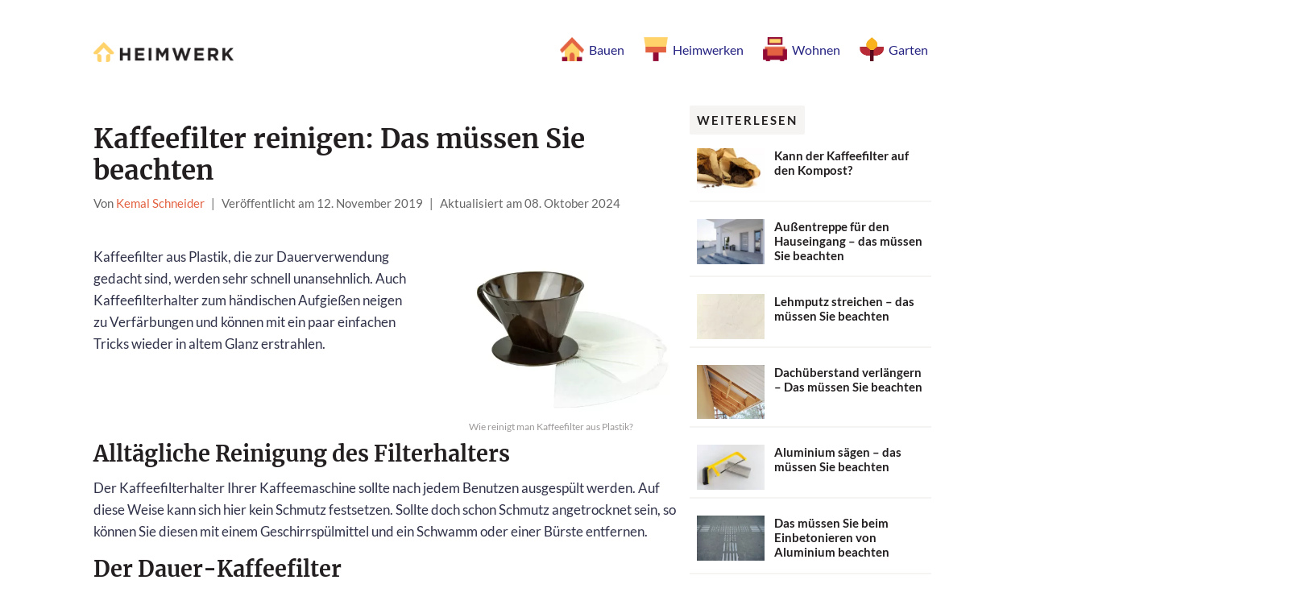

--- FILE ---
content_type: text/html; charset=UTF-8
request_url: https://heimwerk.org/kaffeefilter-reinigen
body_size: 13641
content:
<!DOCTYPE html>
<html lang="de" prefix="og: http://ogp.me/ns#">
<head>
<script data-minify="1" src="https://heimwerk.org/wp-content/cache/min/1/min-c2164c7522feab31a11f80d7c3f7fff8.js" data-cfasync="false" defer></script>
<script data-minify="1" src="https://heimwerk.org/wp-content/cache/min/1/cmp.min-d529b9c87009d657e698b46d4b6b005a.js" data-cfasync="false" defer></script>
<script data-minify="1" async src="https://heimwerk.org/wp-content/cache/min/1/ezoic/sa.min-216023ac1571baade8714d59a3496e56.js"></script>
<script>
    window.ezstandalone = window.ezstandalone || {};
    ezstandalone.cmd = ezstandalone.cmd || [];
</script>

	<meta name="viewport" content="width=device-width, initial-scale=1">
	<meta http-equiv="X-UA-Compatible" content="IE=edge" />
	<meta http-equiv="content-type" content="text/html; charset=UTF-8" />
	<title>Kaffeefilter reinigen - Mit diesen Hausmitteln glänzen sie wie neu</title>


  <!-- Google tag (gtag.js) -->
  <script async src="https://www.googletagmanager.com/gtag/js?id=G-XG4J2SSEM2"></script>
  <script>
    window.dataLayer = window.dataLayer || [];
    function gtag(){dataLayer.push(arguments);}
    gtag('js', new Date());

    gtag('config', 'G-XG4J2SSEM2');
  </script>

	<meta name='robots' content='max-image-preview:large' />
	<style>img:is([sizes="auto" i], [sizes^="auto," i]) { contain-intrinsic-size: 3000px 1500px }</style>
	
<!-- This site is optimized with the Yoast SEO plugin v5.9.3 - https://yoast.com/wordpress/plugins/seo/ -->
<meta name="description" content="Kaffeefilter werden schnell unansehnlich. Lesen Sie hier, wie Sie wieder sauber und rein werden. Mit Tipps zu Hausmitteln!"/>
<link rel="canonical" href="https://heimwerk.org/kaffeefilter-reinigen" />
<meta property="og:locale" content="de_DE" />
<meta property="og:type" content="article" />
<meta property="og:title" content="Kaffeefilter reinigen - Mit diesen Hausmitteln glänzen sie wie neu" />
<meta property="og:description" content="Kaffeefilter werden schnell unansehnlich. Lesen Sie hier, wie Sie wieder sauber und rein werden. Mit Tipps zu Hausmitteln!" />
<meta property="og:url" content="https://heimwerk.org/kaffeefilter-reinigen" />
<meta property="og:site_name" content="Heimwerken" />
<meta property="article:section" content="Haushaltsgeräte warten und reinigen" />
<meta property="article:published_time" content="2019-11-12T09:40:29+00:00" />
<meta property="article:modified_time" content="2024-10-08T20:30:42+00:00" />
<meta property="og:updated_time" content="2024-10-08T20:30:42+00:00" />
<meta property="og:image" content="https://heimwerk.org/wp-content/uploads/2019/11/kaffeefilter-reinigen.jpg" />
<meta property="og:image:secure_url" content="https://heimwerk.org/wp-content/uploads/2019/11/kaffeefilter-reinigen.jpg" />
<meta property="og:image:width" content="500" />
<meta property="og:image:height" content="334" />
<meta name="twitter:card" content="summary_large_image" />
<meta name="twitter:description" content="Kaffeefilter werden schnell unansehnlich. Lesen Sie hier, wie Sie wieder sauber und rein werden. Mit Tipps zu Hausmitteln!" />
<meta name="twitter:title" content="Kaffeefilter reinigen - Mit diesen Hausmitteln glänzen sie wie neu" />
<meta name="twitter:image" content="https://heimwerk.org/wp-content/uploads/2019/11/kaffeefilter-reinigen.jpg" />
<script type='application/ld+json'>{"@context":"http:\/\/schema.org","@type":"WebSite","@id":"#website","url":"https:\/\/heimwerk.org\/","name":"Heimwerken","potentialAction":{"@type":"SearchAction","target":"https:\/\/heimwerk.org\/?s={search_term_string}","query-input":"required name=search_term_string"}}</script>
<!-- / Yoast SEO plugin. -->

<style id='wp-emoji-styles-inline-css' type='text/css'>

	img.wp-smiley, img.emoji {
		display: inline !important;
		border: none !important;
		box-shadow: none !important;
		height: 1em !important;
		width: 1em !important;
		margin: 0 0.07em !important;
		vertical-align: -0.1em !important;
		background: none !important;
		padding: 0 !important;
	}
</style>
<style id='classic-theme-styles-inline-css' type='text/css'>
/*! This file is auto-generated */
.wp-block-button__link{color:#fff;background-color:#32373c;border-radius:9999px;box-shadow:none;text-decoration:none;padding:calc(.667em + 2px) calc(1.333em + 2px);font-size:1.125em}.wp-block-file__button{background:#32373c;color:#fff;text-decoration:none}
</style>
<style id='global-styles-inline-css' type='text/css'>
:root{--wp--preset--aspect-ratio--square: 1;--wp--preset--aspect-ratio--4-3: 4/3;--wp--preset--aspect-ratio--3-4: 3/4;--wp--preset--aspect-ratio--3-2: 3/2;--wp--preset--aspect-ratio--2-3: 2/3;--wp--preset--aspect-ratio--16-9: 16/9;--wp--preset--aspect-ratio--9-16: 9/16;--wp--preset--color--black: #000000;--wp--preset--color--cyan-bluish-gray: #abb8c3;--wp--preset--color--white: #ffffff;--wp--preset--color--pale-pink: #f78da7;--wp--preset--color--vivid-red: #cf2e2e;--wp--preset--color--luminous-vivid-orange: #ff6900;--wp--preset--color--luminous-vivid-amber: #fcb900;--wp--preset--color--light-green-cyan: #7bdcb5;--wp--preset--color--vivid-green-cyan: #00d084;--wp--preset--color--pale-cyan-blue: #8ed1fc;--wp--preset--color--vivid-cyan-blue: #0693e3;--wp--preset--color--vivid-purple: #9b51e0;--wp--preset--gradient--vivid-cyan-blue-to-vivid-purple: linear-gradient(135deg,rgba(6,147,227,1) 0%,rgb(155,81,224) 100%);--wp--preset--gradient--light-green-cyan-to-vivid-green-cyan: linear-gradient(135deg,rgb(122,220,180) 0%,rgb(0,208,130) 100%);--wp--preset--gradient--luminous-vivid-amber-to-luminous-vivid-orange: linear-gradient(135deg,rgba(252,185,0,1) 0%,rgba(255,105,0,1) 100%);--wp--preset--gradient--luminous-vivid-orange-to-vivid-red: linear-gradient(135deg,rgba(255,105,0,1) 0%,rgb(207,46,46) 100%);--wp--preset--gradient--very-light-gray-to-cyan-bluish-gray: linear-gradient(135deg,rgb(238,238,238) 0%,rgb(169,184,195) 100%);--wp--preset--gradient--cool-to-warm-spectrum: linear-gradient(135deg,rgb(74,234,220) 0%,rgb(151,120,209) 20%,rgb(207,42,186) 40%,rgb(238,44,130) 60%,rgb(251,105,98) 80%,rgb(254,248,76) 100%);--wp--preset--gradient--blush-light-purple: linear-gradient(135deg,rgb(255,206,236) 0%,rgb(152,150,240) 100%);--wp--preset--gradient--blush-bordeaux: linear-gradient(135deg,rgb(254,205,165) 0%,rgb(254,45,45) 50%,rgb(107,0,62) 100%);--wp--preset--gradient--luminous-dusk: linear-gradient(135deg,rgb(255,203,112) 0%,rgb(199,81,192) 50%,rgb(65,88,208) 100%);--wp--preset--gradient--pale-ocean: linear-gradient(135deg,rgb(255,245,203) 0%,rgb(182,227,212) 50%,rgb(51,167,181) 100%);--wp--preset--gradient--electric-grass: linear-gradient(135deg,rgb(202,248,128) 0%,rgb(113,206,126) 100%);--wp--preset--gradient--midnight: linear-gradient(135deg,rgb(2,3,129) 0%,rgb(40,116,252) 100%);--wp--preset--font-size--small: 13px;--wp--preset--font-size--medium: 20px;--wp--preset--font-size--large: 36px;--wp--preset--font-size--x-large: 42px;--wp--preset--spacing--20: 0.44rem;--wp--preset--spacing--30: 0.67rem;--wp--preset--spacing--40: 1rem;--wp--preset--spacing--50: 1.5rem;--wp--preset--spacing--60: 2.25rem;--wp--preset--spacing--70: 3.38rem;--wp--preset--spacing--80: 5.06rem;--wp--preset--shadow--natural: 6px 6px 9px rgba(0, 0, 0, 0.2);--wp--preset--shadow--deep: 12px 12px 50px rgba(0, 0, 0, 0.4);--wp--preset--shadow--sharp: 6px 6px 0px rgba(0, 0, 0, 0.2);--wp--preset--shadow--outlined: 6px 6px 0px -3px rgba(255, 255, 255, 1), 6px 6px rgba(0, 0, 0, 1);--wp--preset--shadow--crisp: 6px 6px 0px rgba(0, 0, 0, 1);}:where(.is-layout-flex){gap: 0.5em;}:where(.is-layout-grid){gap: 0.5em;}body .is-layout-flex{display: flex;}.is-layout-flex{flex-wrap: wrap;align-items: center;}.is-layout-flex > :is(*, div){margin: 0;}body .is-layout-grid{display: grid;}.is-layout-grid > :is(*, div){margin: 0;}:where(.wp-block-columns.is-layout-flex){gap: 2em;}:where(.wp-block-columns.is-layout-grid){gap: 2em;}:where(.wp-block-post-template.is-layout-flex){gap: 1.25em;}:where(.wp-block-post-template.is-layout-grid){gap: 1.25em;}.has-black-color{color: var(--wp--preset--color--black) !important;}.has-cyan-bluish-gray-color{color: var(--wp--preset--color--cyan-bluish-gray) !important;}.has-white-color{color: var(--wp--preset--color--white) !important;}.has-pale-pink-color{color: var(--wp--preset--color--pale-pink) !important;}.has-vivid-red-color{color: var(--wp--preset--color--vivid-red) !important;}.has-luminous-vivid-orange-color{color: var(--wp--preset--color--luminous-vivid-orange) !important;}.has-luminous-vivid-amber-color{color: var(--wp--preset--color--luminous-vivid-amber) !important;}.has-light-green-cyan-color{color: var(--wp--preset--color--light-green-cyan) !important;}.has-vivid-green-cyan-color{color: var(--wp--preset--color--vivid-green-cyan) !important;}.has-pale-cyan-blue-color{color: var(--wp--preset--color--pale-cyan-blue) !important;}.has-vivid-cyan-blue-color{color: var(--wp--preset--color--vivid-cyan-blue) !important;}.has-vivid-purple-color{color: var(--wp--preset--color--vivid-purple) !important;}.has-black-background-color{background-color: var(--wp--preset--color--black) !important;}.has-cyan-bluish-gray-background-color{background-color: var(--wp--preset--color--cyan-bluish-gray) !important;}.has-white-background-color{background-color: var(--wp--preset--color--white) !important;}.has-pale-pink-background-color{background-color: var(--wp--preset--color--pale-pink) !important;}.has-vivid-red-background-color{background-color: var(--wp--preset--color--vivid-red) !important;}.has-luminous-vivid-orange-background-color{background-color: var(--wp--preset--color--luminous-vivid-orange) !important;}.has-luminous-vivid-amber-background-color{background-color: var(--wp--preset--color--luminous-vivid-amber) !important;}.has-light-green-cyan-background-color{background-color: var(--wp--preset--color--light-green-cyan) !important;}.has-vivid-green-cyan-background-color{background-color: var(--wp--preset--color--vivid-green-cyan) !important;}.has-pale-cyan-blue-background-color{background-color: var(--wp--preset--color--pale-cyan-blue) !important;}.has-vivid-cyan-blue-background-color{background-color: var(--wp--preset--color--vivid-cyan-blue) !important;}.has-vivid-purple-background-color{background-color: var(--wp--preset--color--vivid-purple) !important;}.has-black-border-color{border-color: var(--wp--preset--color--black) !important;}.has-cyan-bluish-gray-border-color{border-color: var(--wp--preset--color--cyan-bluish-gray) !important;}.has-white-border-color{border-color: var(--wp--preset--color--white) !important;}.has-pale-pink-border-color{border-color: var(--wp--preset--color--pale-pink) !important;}.has-vivid-red-border-color{border-color: var(--wp--preset--color--vivid-red) !important;}.has-luminous-vivid-orange-border-color{border-color: var(--wp--preset--color--luminous-vivid-orange) !important;}.has-luminous-vivid-amber-border-color{border-color: var(--wp--preset--color--luminous-vivid-amber) !important;}.has-light-green-cyan-border-color{border-color: var(--wp--preset--color--light-green-cyan) !important;}.has-vivid-green-cyan-border-color{border-color: var(--wp--preset--color--vivid-green-cyan) !important;}.has-pale-cyan-blue-border-color{border-color: var(--wp--preset--color--pale-cyan-blue) !important;}.has-vivid-cyan-blue-border-color{border-color: var(--wp--preset--color--vivid-cyan-blue) !important;}.has-vivid-purple-border-color{border-color: var(--wp--preset--color--vivid-purple) !important;}.has-vivid-cyan-blue-to-vivid-purple-gradient-background{background: var(--wp--preset--gradient--vivid-cyan-blue-to-vivid-purple) !important;}.has-light-green-cyan-to-vivid-green-cyan-gradient-background{background: var(--wp--preset--gradient--light-green-cyan-to-vivid-green-cyan) !important;}.has-luminous-vivid-amber-to-luminous-vivid-orange-gradient-background{background: var(--wp--preset--gradient--luminous-vivid-amber-to-luminous-vivid-orange) !important;}.has-luminous-vivid-orange-to-vivid-red-gradient-background{background: var(--wp--preset--gradient--luminous-vivid-orange-to-vivid-red) !important;}.has-very-light-gray-to-cyan-bluish-gray-gradient-background{background: var(--wp--preset--gradient--very-light-gray-to-cyan-bluish-gray) !important;}.has-cool-to-warm-spectrum-gradient-background{background: var(--wp--preset--gradient--cool-to-warm-spectrum) !important;}.has-blush-light-purple-gradient-background{background: var(--wp--preset--gradient--blush-light-purple) !important;}.has-blush-bordeaux-gradient-background{background: var(--wp--preset--gradient--blush-bordeaux) !important;}.has-luminous-dusk-gradient-background{background: var(--wp--preset--gradient--luminous-dusk) !important;}.has-pale-ocean-gradient-background{background: var(--wp--preset--gradient--pale-ocean) !important;}.has-electric-grass-gradient-background{background: var(--wp--preset--gradient--electric-grass) !important;}.has-midnight-gradient-background{background: var(--wp--preset--gradient--midnight) !important;}.has-small-font-size{font-size: var(--wp--preset--font-size--small) !important;}.has-medium-font-size{font-size: var(--wp--preset--font-size--medium) !important;}.has-large-font-size{font-size: var(--wp--preset--font-size--large) !important;}.has-x-large-font-size{font-size: var(--wp--preset--font-size--x-large) !important;}
:where(.wp-block-post-template.is-layout-flex){gap: 1.25em;}:where(.wp-block-post-template.is-layout-grid){gap: 1.25em;}
:where(.wp-block-columns.is-layout-flex){gap: 2em;}:where(.wp-block-columns.is-layout-grid){gap: 2em;}
:root :where(.wp-block-pullquote){font-size: 1.5em;line-height: 1.6;}
</style>
<link data-minify="1" rel='stylesheet' id='main-css' href='https://heimwerk.org/wp-content/cache/min/1/wp-content/themes/heimwerk-2020/css/main-9d023599b95119ab6c453edf74b236ef.css' type='text/css' media='all' />
<script type="text/javascript" src="//heimwerk.org/wp-includes/js/jquery/jquery.min.js?ver=3.7.1" id="jquery-core-js" defer></script>
<script type="text/javascript" src="//heimwerk.org/wp-includes/js/jquery/jquery-migrate.min.js?ver=3.4.1" id="jquery-migrate-js" defer></script>
<link rel="https://api.w.org/" href="https://heimwerk.org/wp-json/" /><link rel="alternate" title="JSON" type="application/json" href="https://heimwerk.org/wp-json/wp/v2/posts/4174" /><script>document.createElement( "picture" );if(!window.HTMLPictureElement && document.addEventListener) {window.addEventListener("DOMContentLoaded", function() {var s = document.createElement("script");s.src = "https://heimwerk.org/wp-content/plugins/webp-express/js/picturefill.min.js";document.body.appendChild(s);});}</script><link rel="icon" href="https://heimwerk.org/wp-content/uploads/2019/04/cropped-android-chrome-512x512-32x32.png" sizes="32x32" />
<link rel="icon" href="https://heimwerk.org/wp-content/uploads/2019/04/cropped-android-chrome-512x512-192x192.png" sizes="192x192" />
<link rel="apple-touch-icon" href="https://heimwerk.org/wp-content/uploads/2019/04/cropped-android-chrome-512x512-180x180.png" />
<meta name="msapplication-TileImage" content="https://heimwerk.org/wp-content/uploads/2019/04/cropped-android-chrome-512x512-270x270.png" />
<noscript><style id="rocket-lazyload-nojs-css">.rll-youtube-player, [data-lazy-src]{display:none !important;}</style></noscript>	  
    <!-- Favico -->
    <link rel="apple-touch-icon" sizes="57x57" href="https://heimwerk.org/wp-content/themes/heimwerk-2020/img/favico/apple-icon-57x57.png">
    <link rel="apple-touch-icon" sizes="60x60" href="https://heimwerk.org/wp-content/themes/heimwerk-2020/img/favico/apple-icon-60x60.png">
    <link rel="apple-touch-icon" sizes="72x72" href="https://heimwerk.org/wp-content/themes/heimwerk-2020/img/favico/apple-icon-72x72.png">
    <link rel="apple-touch-icon" sizes="76x76" href="https://heimwerk.org/wp-content/themes/heimwerk-2020/img/favico/apple-icon-76x76.png">
    <link rel="apple-touch-icon" sizes="114x114" href="https://heimwerk.org/wp-content/themes/heimwerk-2020/img/favico/apple-icon-114x114.png">
    <link rel="apple-touch-icon" sizes="120x120" href="https://heimwerk.org/wp-content/themes/heimwerk-2020/img/favico/apple-icon-120x120.png">
    <link rel="apple-touch-icon" sizes="144x144" href="https://heimwerk.org/wp-content/themes/heimwerk-2020/img/favico/apple-icon-144x144.png">
    <link rel="apple-touch-icon" sizes="152x152" href="https://heimwerk.org/wp-content/themes/heimwerk-2020/img/favico/apple-icon-152x152.png">
    <link rel="apple-touch-icon" sizes="180x180" href="https://heimwerk.org/wp-content/themes/heimwerk-2020/img/favico/apple-icon-180x180.png">
    <link rel="icon" type="image/png" sizes="192x192"  href="https://heimwerk.org/wp-content/themes/heimwerk-2020/img/favico/android-icon-192x192.png">
    <link rel="icon" type="image/png" sizes="32x32" href="https://heimwerk.org/wp-content/themes/heimwerk-2020/img/favico/favicon-32x32.png">
    <link rel="icon" type="image/png" sizes="96x96" href="https://heimwerk.org/wp-content/themes/heimwerk-2020/img/favico/favicon-96x96.png">
    <link rel="icon" type="image/png" sizes="16x16" href="https://heimwerk.org/wp-content/themes/heimwerk-2020/img/favico/favicon-16x16.png">
    <link rel="manifest" href="https://heimwerk.org/wp-content/themes/heimwerk-2020/img/favico/manifest.json">
    <meta name="msapplication-TileColor" content="#ffffff">
    <meta name="msapplication-TileImage" content="https://heimwerk.org/wp-content/themes/heimwerk-2020/img/favico/ms-icon-144x144.png">
    <meta name="theme-color" content="#ffffff">

<meta name="p:domain_verify" content="4470a6849a695196bbd553724fe26410"/>

</head>
<body class="post-template-default single single-post postid-4174 single-format-standard">
    <a id="top"></a>
    <div class="h-wrapper--body">
      <!-- #region Header -->
      <!-- Desktop Header -->
      <header class="b-header">
        <a class="c-logo" href="https://heimwerk.org/"><img width="174px" height="25px" src="data:image/svg+xml,%3Csvg%20xmlns='http://www.w3.org/2000/svg'%20viewBox='0%200%20174%2025'%3E%3C/svg%3E" alt="logo" title="logo" data-lazy-src="https://www.heimwerk.org/wp-content/themes/heimwerk-2020/img/heimwerk/logo2.png"><noscript><img width="174px" height="25px" src="https://www.heimwerk.org/wp-content/themes/heimwerk-2020/img/heimwerk/logo2.png" alt="logo" title="logo"></noscript></a>
        <div data-open="c-nav-drawer--homepage" class="t-drawer-trigger" onclick="openElement(this)">
          <svg width="36px" height="36px" viewBox="0 0 36 36" version="1.1" xmlns="http://www.w3.org/2000/svg" xmlns:xlink="http://www.w3.org/1999/xlink">
            <circle fill-opacity="0.5" fill="#f67e54" fill-rule="nonzero" cx="11" cy="12" r="5"></circle>
            <path d="M25,25 L25,27 L11,27 L11,25 L25,25 Z M30,18 L30,20 L11,20 L11,18 L30,18 Z M20,11 L20,13 L11,13 L11,11 L20,11 Z" fill="#252382" fill-rule="nonzero"/>
          </svg>
        </div>
                <nav class="d-nav">
          <ul class="c-nav">
                        <li>
              <a class="c-nav__item" href="https://heimwerk.org/thema/bauen">
                                  <picture><source data-lazy-srcset="https://heimwerk.org/wp-content/webp-express/webp-images/doc-root/wp-content/uploads/2020/04/Asset-1@3x.png.webp" type="image/webp"><img width="36px" height="36px" class="nav-icon webpexpress-processed" src="data:image/svg+xml,%3Csvg%20xmlns='http://www.w3.org/2000/svg'%20viewBox='0%200%2036%2036'%3E%3C/svg%3E" alt="" data-lazy-src="https://heimwerk.org/wp-content/uploads/2020/04/Asset-1@3x.png"><noscript><img width="36px" height="36px" class="nav-icon webpexpress-processed" src="https://heimwerk.org/wp-content/uploads/2020/04/Asset-1@3x.png" alt=""></noscript></picture>
                                <span>Bauen</span>
              </a>
            </li>
                        <li>
              <a class="c-nav__item" href="https://heimwerk.org/thema/heimwerken">
                                  <picture><source data-lazy-srcset="https://heimwerk.org/wp-content/webp-express/webp-images/doc-root/wp-content/uploads/2020/04/Asset-2@3x.png.webp" type="image/webp"><img width="36px" height="36px" class="nav-icon webpexpress-processed" src="data:image/svg+xml,%3Csvg%20xmlns='http://www.w3.org/2000/svg'%20viewBox='0%200%2036%2036'%3E%3C/svg%3E" alt="" data-lazy-src="https://heimwerk.org/wp-content/uploads/2020/04/Asset-2@3x.png"><noscript><img width="36px" height="36px" class="nav-icon webpexpress-processed" src="https://heimwerk.org/wp-content/uploads/2020/04/Asset-2@3x.png" alt=""></noscript></picture>
                                <span>Heimwerken</span>
              </a>
            </li>
                        <li>
              <a class="c-nav__item" href="https://heimwerk.org/thema/wohnen">
                                  <picture><source data-lazy-srcset="https://heimwerk.org/wp-content/webp-express/webp-images/doc-root/wp-content/uploads/2020/04/Asset-3@3x.png.webp" type="image/webp"><img width="36px" height="36px" class="nav-icon webpexpress-processed" src="data:image/svg+xml,%3Csvg%20xmlns='http://www.w3.org/2000/svg'%20viewBox='0%200%2036%2036'%3E%3C/svg%3E" alt="" data-lazy-src="https://heimwerk.org/wp-content/uploads/2020/04/Asset-3@3x.png"><noscript><img width="36px" height="36px" class="nav-icon webpexpress-processed" src="https://heimwerk.org/wp-content/uploads/2020/04/Asset-3@3x.png" alt=""></noscript></picture>
                                <span>Wohnen</span>
              </a>
            </li>
                        <li>
              <a class="c-nav__item" href="https://heimwerk.org/thema/garten">
                                  <picture><source data-lazy-srcset="https://heimwerk.org/wp-content/webp-express/webp-images/doc-root/wp-content/uploads/2024/10/garten.png.webp" type="image/webp"><img width="36px" height="36px" class="nav-icon webpexpress-processed" src="data:image/svg+xml,%3Csvg%20xmlns='http://www.w3.org/2000/svg'%20viewBox='0%200%2036%2036'%3E%3C/svg%3E" alt="" data-lazy-src="https://heimwerk.org/wp-content/uploads/2024/10/garten.png"><noscript><img width="36px" height="36px" class="nav-icon webpexpress-processed" src="https://heimwerk.org/wp-content/uploads/2024/10/garten.png" alt=""></noscript></picture>
                                <span>Garten</span>
              </a>
            </li>
                      </ul>
        </nav>
      </header>

      <!-- Mobile Header -->
      <div data-animation="js-slideout-right" class="c-nav-drawer--homepage js-slideout-right">
        <header class="t-nav__header t-nav__header--homepage">
          <svg class="m-close-icon" data-close="c-nav-drawer--homepage" onclick="hideElement(this)" width="36px" height="36px" viewBox="0 0 36 36" version="1.1" xmlns="http://www.w3.org/2000/svg" xmlns:xlink="http://www.w3.org/1999/xlink">
            <circle fill-opacity="0.5" fill="#f67e54" fill-rule="nonzero" cx="12" cy="12" r="5"></circle>
            <path d="M24.4350288,11 L25.8492424,12.4142136 L19.839,18.425 L25.8492424,24.4350288 L24.4350288,25.8492424 L18.425,19.839 L12.4142136,25.8492424 L11,24.4350288 L17.011,18.425 L11,12.4142136 L12.4142136,11 L18.425,17.011 L24.4350288,11 Z" fill="#252382" fill-rule="nonzero"/>
          </svg>
        </header>
        <nav class="m-nav">
          <ul>
                        <li>
              <a class="m-nav__item" href="https://heimwerk.org/thema/bauen">
                                  <picture><source data-lazy-srcset="https://heimwerk.org/wp-content/webp-express/webp-images/doc-root/wp-content/uploads/2020/04/Asset-1@3x.png.webp" type="image/webp"><img width="36px" height="36px" class="nav-icon webpexpress-processed" src="data:image/svg+xml,%3Csvg%20xmlns='http://www.w3.org/2000/svg'%20viewBox='0%200%2036%2036'%3E%3C/svg%3E" alt="" data-lazy-src="https://heimwerk.org/wp-content/uploads/2020/04/Asset-1@3x.png"><noscript><img width="36px" height="36px" class="nav-icon webpexpress-processed" src="https://heimwerk.org/wp-content/uploads/2020/04/Asset-1@3x.png" alt=""></noscript></picture>
                                <span>Bauen</span>
              </a>
            </li>
                        <li>
              <a class="m-nav__item" href="https://heimwerk.org/thema/heimwerken">
                                  <picture><source data-lazy-srcset="https://heimwerk.org/wp-content/webp-express/webp-images/doc-root/wp-content/uploads/2020/04/Asset-2@3x.png.webp" type="image/webp"><img width="36px" height="36px" class="nav-icon webpexpress-processed" src="data:image/svg+xml,%3Csvg%20xmlns='http://www.w3.org/2000/svg'%20viewBox='0%200%2036%2036'%3E%3C/svg%3E" alt="" data-lazy-src="https://heimwerk.org/wp-content/uploads/2020/04/Asset-2@3x.png"><noscript><img width="36px" height="36px" class="nav-icon webpexpress-processed" src="https://heimwerk.org/wp-content/uploads/2020/04/Asset-2@3x.png" alt=""></noscript></picture>
                                <span>Heimwerken</span>
              </a>
            </li>
                        <li>
              <a class="m-nav__item" href="https://heimwerk.org/thema/wohnen">
                                  <picture><source data-lazy-srcset="https://heimwerk.org/wp-content/webp-express/webp-images/doc-root/wp-content/uploads/2020/04/Asset-3@3x.png.webp" type="image/webp"><img width="36px" height="36px" class="nav-icon webpexpress-processed" src="data:image/svg+xml,%3Csvg%20xmlns='http://www.w3.org/2000/svg'%20viewBox='0%200%2036%2036'%3E%3C/svg%3E" alt="" data-lazy-src="https://heimwerk.org/wp-content/uploads/2020/04/Asset-3@3x.png"><noscript><img width="36px" height="36px" class="nav-icon webpexpress-processed" src="https://heimwerk.org/wp-content/uploads/2020/04/Asset-3@3x.png" alt=""></noscript></picture>
                                <span>Wohnen</span>
              </a>
            </li>
                        <li>
              <a class="m-nav__item" href="https://heimwerk.org/thema/garten">
                                  <picture><source data-lazy-srcset="https://heimwerk.org/wp-content/webp-express/webp-images/doc-root/wp-content/uploads/2024/10/garten.png.webp" type="image/webp"><img width="36px" height="36px" class="nav-icon webpexpress-processed" src="data:image/svg+xml,%3Csvg%20xmlns='http://www.w3.org/2000/svg'%20viewBox='0%200%2036%2036'%3E%3C/svg%3E" alt="" data-lazy-src="https://heimwerk.org/wp-content/uploads/2024/10/garten.png"><noscript><img width="36px" height="36px" class="nav-icon webpexpress-processed" src="https://heimwerk.org/wp-content/uploads/2024/10/garten.png" alt=""></noscript></picture>
                                <span>Garten</span>
              </a>
            </li>
                      </ul>
        </nav>
      </div>
      <!-- #endregion Header -->
      <!-- #region Bodycopy -->
<!-- #region Bodycopy -->



          
      <div class="h-wrapper--article">
        <!-- Article Body -->
        <article class="b-article">
            
    <style type="text/css">
    /* Ezoic-Anzeigen Container */
    .ezoic-ad-container {
        max-width: 100% !important;
        width: 100% !important;
        margin: 25px 0 !important;
        text-align: left !important;
        position: relative !important;
        clear: both !important;
    }
    
    /* Sehr spezifische Regeln für Ezoic-Inhalte */
    .ezoic-ad-container > *,
    [id^="ezoic-pub-ad-placeholder"] > *,
    .ezoic-ad-container iframe,
    .ezoic-ad-container ins,
    [id^="ezoic-pub-ad-placeholder"] iframe,
    [id^="ezoic-pub-ad-placeholder"] ins {
        text-align: left !important;
        margin-left: 0 !important;
        margin-right: 0 !important;
        float: none !important;
    }
    
    /* Ezoic-Anzeigen im Content */
    .c-article__body .ezoic-ad-container,
    .c-article__body [id^="ezoic-pub-ad-placeholder"] {
        max-width: 100% !important;
        width: 100% !important;
        margin: 0 !important;
        text-align: left !important;
    }
    
    /* Kinder-Elemente */
    .ezoic-ad-container *,
    [id^="ezoic-pub-ad-placeholder"] * {
        max-width: 100% !important;
        width: auto !important;
        margin-left: 0 !important;
        margin-right: 0 !important;
    }
    
    /* Spezielle Elemente */
    .ezoic-ad-container iframe,
    .ezoic-ad-container img,
    .ezoic-ad-container div,
    [id^="ezoic-pub-ad-placeholder"] iframe,
    [id^="ezoic-pub-ad-placeholder"] img,
    [id^="ezoic-pub-ad-placeholder"] div {
        max-width: 100% !important;
        width: auto !important;
        margin-left: 0 !important;
        margin-right: 0 !important;
    }

    
    /* Content-Spalte */
    .c-article__body {
        word-wrap: break-word !important;
    }
    </style>
              <header>
            <h1>Kaffeefilter reinigen: Das müssen Sie beachten</h1>
            <div class="c-article__meta">
              <span>Von&nbsp;</span><span class="c-article__author">Kemal Schneider</span>
              <span class="c-article__separator">|</span>
              <span class="c-article__date">Veröffentlicht am 12. November 2019</span>
                            <span class="c-article__separator">|</span>
              <span class="c-article__date">Aktualisiert am 08. Oktober 2024</span>
                          </div>
          </header>
          <div class="c-article__body">
            <div>
                <div class="c-article__img--featured c-article__body-img--featured">
                    <picture><source data-lazy-srcset="https://heimwerk.org/wp-content/webp-express/webp-images/doc-root/wp-content/uploads/2019/11/kaffeefilter-reinigen.jpg.webp 500w, https://heimwerk.org/wp-content/webp-express/webp-images/doc-root/wp-content/uploads/2019/11/kaffeefilter-reinigen-300x200.jpg.webp 300w, https://heimwerk.org/wp-content/webp-express/webp-images/doc-root/wp-content/uploads/2019/11/kaffeefilter-reinigen-350x234.jpg.webp 350w, https://heimwerk.org/wp-content/webp-express/webp-images/doc-root/wp-content/uploads/2019/11/kaffeefilter-reinigen-187x125.jpg.webp 187w, https://heimwerk.org/wp-content/webp-express/webp-images/doc-root/wp-content/uploads/2019/11/kaffeefilter-reinigen-231x154.jpg.webp 231w" sizes="(max-width: 488px) 100vw, 488px" type="image/webp"><img width="488" height="325" src="data:image/svg+xml,%3Csvg%20xmlns='http://www.w3.org/2000/svg'%20viewBox='0%200%20488%20325'%3E%3C/svg%3E" class="attachment-post-thumbnail-lg size-post-thumbnail-lg wp-post-image webpexpress-processed" alt="kaffeefilter-reinigen" decoding="async" fetchpriority="high" data-lazy-srcset="https://heimwerk.org/wp-content/uploads/2019/11/kaffeefilter-reinigen.jpg 500w, https://heimwerk.org/wp-content/uploads/2019/11/kaffeefilter-reinigen-300x200.jpg 300w, https://heimwerk.org/wp-content/uploads/2019/11/kaffeefilter-reinigen-350x234.jpg 350w, https://heimwerk.org/wp-content/uploads/2019/11/kaffeefilter-reinigen-187x125.jpg 187w, https://heimwerk.org/wp-content/uploads/2019/11/kaffeefilter-reinigen-231x154.jpg 231w" data-lazy-sizes="(max-width: 488px) 100vw, 488px" data-lazy-src="https://heimwerk.org/wp-content/uploads/2019/11/kaffeefilter-reinigen.jpg"><noscript><img width="488" height="325" src="https://heimwerk.org/wp-content/uploads/2019/11/kaffeefilter-reinigen.jpg" class="attachment-post-thumbnail-lg size-post-thumbnail-lg wp-post-image webpexpress-processed" alt="kaffeefilter-reinigen" decoding="async" fetchpriority="high" srcset="https://heimwerk.org/wp-content/uploads/2019/11/kaffeefilter-reinigen.jpg 500w, https://heimwerk.org/wp-content/uploads/2019/11/kaffeefilter-reinigen-300x200.jpg 300w, https://heimwerk.org/wp-content/uploads/2019/11/kaffeefilter-reinigen-350x234.jpg 350w, https://heimwerk.org/wp-content/uploads/2019/11/kaffeefilter-reinigen-187x125.jpg 187w, https://heimwerk.org/wp-content/uploads/2019/11/kaffeefilter-reinigen-231x154.jpg 231w" sizes="(max-width: 488px) 100vw, 488px"></noscript></picture>                    <figcaption class="img-credits">Wie reinigt man Kaffeefilter aus Plastik?</figcaption>                </div>
                <p>Kaffeefilter aus Plastik, die zur Dauerverwendung gedacht sind, werden sehr schnell unansehnlich. Auch Kaffeefilterhalter zum händischen Aufgießen neigen zu Verfärbungen und können mit ein paar einfachen Tricks wieder in altem Glanz erstrahlen.</p><div class="ezoic-ad-container"><div id="ezoic-pub-ad-placeholder-101" data-ez-required="true"></div></div>            </div>

            <h2>Alltägliche Reinigung des Filterhalters</h2>
<p>Der Kaffeefilterhalter Ihrer Kaffeemaschine sollte nach jedem Benutzen ausgespült werden. Auf diese Weise kann sich hier kein Schmutz festsetzen. Sollte doch schon Schmutz angetrocknet sein, so können Sie diesen mit einem Geschirrspülmittel und ein Schwamm oder einer Bürste entfernen.</p>
<h2>Der Dauer-Kaffeefilter</h2>
<p>Die meisten Kaffeemaschinen enthalten heute einen wiederverwendbaren Kaffeefilter aus Plastik. Nicht jeder möchte den benutzen, weil die Löcher etwas gröber sind, als bei einem Filter aus Papier und weil sich der Kunststoff schnell verfärbt. Allerdings lässt er sich auch schnell wieder reinigen, so dass er wieder wie neu aussieht. Spülen Sie Ihren Kaffeefilter regelmäßig  unter fließendem Wasser aus und reinigen Sie ihn mindesten einmal pro Woche mit einem Geschirrspülmittel.</p>
<div class="ezoic-ad-container"><div id="ezoic-pub-ad-placeholder-111" data-ez-required="true"></div></div><h2>Die Grundreinigung für den Kaffeefilter</h2>
<p>Alle paar Tage, zum Beispiel einmal die Woche, sollten Sie bei Ihrem Kaffeefilter ein Grundreinigung durchführen, damit sich die Verfärbungen nicht zu tief in den Kunststoff einfressen.<br />
Dies ist problemlos mit einfachen Hausmittel möglich und kann nebenher durchgeführt werden.</p>
<h2>Diese Hausmittel eigenen sich um Kaffeefilter zu reinigen</h2>
<ul>
<li>Weißer Essig</li>
<li>Natron</li>
<li>Backpulver</li>
<li>Gebissreiniger</li>
</ul>
<h2>Das Vorgehen: So reinigen Sie den Filter</h2>
<p>Das Vorgehen ist im Prinzip bei allen Mitteln das gleiche. Probieren Sie einfach aus, was sich für Sie am besten eignet, dann können Sie die Grundreinigung bequem und ohne großen Aufwand zwischendurch erledigen:</p>
<ul>
<li>Füllen Sie ein Gefäß, in das Sie den Filter ganz eintauchen können, mit heißem Wasser</li>
<li>Geben Sie das Reinigungsmittel hier Wahl hinzu</li>
<li>Lassen Sie den Filter mindestens eine Viertelstunde einweichen</li>
<li>Waschen Sie den Filter mit einem Schwamm und mit Seife ab</li>
<li>Spülen Sie ihn unter fließendem Wasser</li>
<li>Nach Bedarf wiederholen</li>
</ul>

<div class="clear"></div><div class="ezoic-ad-container"><div id="ezoic-pub-ad-placeholder-120" data-ez-required="true"></div></div>        
        
        </article>
        <!-- Aside Related Articles -->
        <aside class="c-article__aside">
          <div>
            <div id="yarpp_widget-2" class="widget_yarpp_widget widget"><div class='yarpp-related-widget'>
<h2 class="g-meta--label">Weiterlesen</h2>
<div>
            <div class="c-post c-post--stripe h-flex h-divider">
        <a href="https://heimwerk.org/kaffeefilter-kompost" class="c-post__img c-post__img--aside">
                        <picture><source data-lazy-srcset="https://heimwerk.org/wp-content/webp-express/webp-images/doc-root/wp-content/uploads/2019/11/kaffeefilter-kompost.jpg.webp 500w, https://heimwerk.org/wp-content/webp-express/webp-images/doc-root/wp-content/uploads/2019/11/kaffeefilter-kompost-300x200.jpg.webp 300w, https://heimwerk.org/wp-content/webp-express/webp-images/doc-root/wp-content/uploads/2019/11/kaffeefilter-kompost-350x234.jpg.webp 350w, https://heimwerk.org/wp-content/webp-express/webp-images/doc-root/wp-content/uploads/2019/11/kaffeefilter-kompost-187x125.jpg.webp 187w, https://heimwerk.org/wp-content/webp-express/webp-images/doc-root/wp-content/uploads/2019/11/kaffeefilter-kompost-231x154.jpg.webp 231w" sizes="(max-width: 138px) 100vw, 138px" type="image/webp"><img width="138" height="92" src="data:image/svg+xml,%3Csvg%20xmlns='http://www.w3.org/2000/svg'%20viewBox='0%200%20138%2092'%3E%3C/svg%3E" class="attachment-post-thumbnail-xs size-post-thumbnail-xs wp-post-image webpexpress-processed" alt="kaffeefilter-kompost" decoding="async" data-lazy-srcset="https://heimwerk.org/wp-content/uploads/2019/11/kaffeefilter-kompost.jpg 500w, https://heimwerk.org/wp-content/uploads/2019/11/kaffeefilter-kompost-300x200.jpg 300w, https://heimwerk.org/wp-content/uploads/2019/11/kaffeefilter-kompost-350x234.jpg 350w, https://heimwerk.org/wp-content/uploads/2019/11/kaffeefilter-kompost-187x125.jpg 187w, https://heimwerk.org/wp-content/uploads/2019/11/kaffeefilter-kompost-231x154.jpg 231w" data-lazy-sizes="(max-width: 138px) 100vw, 138px" data-lazy-src="https://heimwerk.org/wp-content/uploads/2019/11/kaffeefilter-kompost.jpg"><noscript><img width="138" height="92" src="https://heimwerk.org/wp-content/uploads/2019/11/kaffeefilter-kompost.jpg" class="attachment-post-thumbnail-xs size-post-thumbnail-xs wp-post-image webpexpress-processed" alt="kaffeefilter-kompost" decoding="async" srcset="https://heimwerk.org/wp-content/uploads/2019/11/kaffeefilter-kompost.jpg 500w, https://heimwerk.org/wp-content/uploads/2019/11/kaffeefilter-kompost-300x200.jpg 300w, https://heimwerk.org/wp-content/uploads/2019/11/kaffeefilter-kompost-350x234.jpg 350w, https://heimwerk.org/wp-content/uploads/2019/11/kaffeefilter-kompost-187x125.jpg 187w, https://heimwerk.org/wp-content/uploads/2019/11/kaffeefilter-kompost-231x154.jpg 231w" sizes="(max-width: 138px) 100vw, 138px"></noscript></picture>                  </a>
        <h4 class="c-post__title c-post__title--aside">
          <a href="https://heimwerk.org/kaffeefilter-kompost">Kann der Kaffeefilter auf den Kompost?</a>
        </h4>
      </div>
      
            <div class="c-post c-post--stripe h-flex h-divider">
        <a href="https://heimwerk.org/aussentreppe-hauseingang" class="c-post__img c-post__img--aside">
                        <picture><source data-lazy-srcset="https://heimwerk.org/wp-content/webp-express/webp-images/doc-root/wp-content/uploads/2019/12/aussentreppe-hauseingang-2.jpg.webp 500w, https://heimwerk.org/wp-content/webp-express/webp-images/doc-root/wp-content/uploads/2019/12/aussentreppe-hauseingang-2-300x200.jpg.webp 300w, https://heimwerk.org/wp-content/webp-express/webp-images/doc-root/wp-content/uploads/2019/12/aussentreppe-hauseingang-2-350x234.jpg.webp 350w, https://heimwerk.org/wp-content/webp-express/webp-images/doc-root/wp-content/uploads/2019/12/aussentreppe-hauseingang-2-187x125.jpg.webp 187w, https://heimwerk.org/wp-content/webp-express/webp-images/doc-root/wp-content/uploads/2019/12/aussentreppe-hauseingang-2-231x154.jpg.webp 231w" sizes="(max-width: 138px) 100vw, 138px" type="image/webp"><img width="138" height="92" src="data:image/svg+xml,%3Csvg%20xmlns='http://www.w3.org/2000/svg'%20viewBox='0%200%20138%2092'%3E%3C/svg%3E" class="attachment-post-thumbnail-xs size-post-thumbnail-xs wp-post-image webpexpress-processed" alt="aussentreppe-hauseingang-2" decoding="async" data-lazy-srcset="https://heimwerk.org/wp-content/uploads/2019/12/aussentreppe-hauseingang-2.jpg 500w, https://heimwerk.org/wp-content/uploads/2019/12/aussentreppe-hauseingang-2-300x200.jpg 300w, https://heimwerk.org/wp-content/uploads/2019/12/aussentreppe-hauseingang-2-350x234.jpg 350w, https://heimwerk.org/wp-content/uploads/2019/12/aussentreppe-hauseingang-2-187x125.jpg 187w, https://heimwerk.org/wp-content/uploads/2019/12/aussentreppe-hauseingang-2-231x154.jpg 231w" data-lazy-sizes="(max-width: 138px) 100vw, 138px" data-lazy-src="https://heimwerk.org/wp-content/uploads/2019/12/aussentreppe-hauseingang-2.jpg"><noscript><img width="138" height="92" src="https://heimwerk.org/wp-content/uploads/2019/12/aussentreppe-hauseingang-2.jpg" class="attachment-post-thumbnail-xs size-post-thumbnail-xs wp-post-image webpexpress-processed" alt="aussentreppe-hauseingang-2" decoding="async" srcset="https://heimwerk.org/wp-content/uploads/2019/12/aussentreppe-hauseingang-2.jpg 500w, https://heimwerk.org/wp-content/uploads/2019/12/aussentreppe-hauseingang-2-300x200.jpg 300w, https://heimwerk.org/wp-content/uploads/2019/12/aussentreppe-hauseingang-2-350x234.jpg 350w, https://heimwerk.org/wp-content/uploads/2019/12/aussentreppe-hauseingang-2-187x125.jpg 187w, https://heimwerk.org/wp-content/uploads/2019/12/aussentreppe-hauseingang-2-231x154.jpg 231w" sizes="(max-width: 138px) 100vw, 138px"></noscript></picture>                  </a>
        <h4 class="c-post__title c-post__title--aside">
          <a href="https://heimwerk.org/aussentreppe-hauseingang">Außentreppe für den Hauseingang &#8211; das müssen Sie beachten</a>
        </h4>
      </div>
      
            <div class="c-post c-post--stripe h-flex h-divider">
        <a href="https://heimwerk.org/lehmputz-streichen" class="c-post__img c-post__img--aside">
                        <picture><source data-lazy-srcset="https://heimwerk.org/wp-content/webp-express/webp-images/doc-root/wp-content/uploads/2019/04/lehmputz-streichen.jpg.webp 1000w, https://heimwerk.org/wp-content/webp-express/webp-images/doc-root/wp-content/uploads/2019/04/lehmputz-streichen-300x200.jpg.webp 300w, https://heimwerk.org/wp-content/webp-express/webp-images/doc-root/wp-content/uploads/2019/04/lehmputz-streichen-768x513.jpg.webp 768w, https://heimwerk.org/wp-content/webp-express/webp-images/doc-root/wp-content/uploads/2019/04/lehmputz-streichen-350x234.jpg.webp 350w, https://heimwerk.org/wp-content/webp-express/webp-images/doc-root/wp-content/uploads/2019/04/lehmputz-streichen-187x125.jpg.webp 187w, https://heimwerk.org/wp-content/webp-express/webp-images/doc-root/wp-content/uploads/2019/04/lehmputz-streichen-231x154.jpg.webp 231w, https://heimwerk.org/wp-content/webp-express/webp-images/doc-root/wp-content/uploads/2019/04/lehmputz-streichen-559x373.jpg.webp 559w" sizes="(max-width: 138px) 100vw, 138px" type="image/webp"><img width="138" height="92" src="data:image/svg+xml,%3Csvg%20xmlns='http://www.w3.org/2000/svg'%20viewBox='0%200%20138%2092'%3E%3C/svg%3E" class="attachment-post-thumbnail-xs size-post-thumbnail-xs wp-post-image webpexpress-processed" alt="lehmputz-streichen" decoding="async" data-lazy-srcset="https://heimwerk.org/wp-content/uploads/2019/04/lehmputz-streichen.jpg 1000w, https://heimwerk.org/wp-content/uploads/2019/04/lehmputz-streichen-300x200.jpg 300w, https://heimwerk.org/wp-content/uploads/2019/04/lehmputz-streichen-768x513.jpg 768w, https://heimwerk.org/wp-content/uploads/2019/04/lehmputz-streichen-350x234.jpg 350w, https://heimwerk.org/wp-content/uploads/2019/04/lehmputz-streichen-187x125.jpg 187w, https://heimwerk.org/wp-content/uploads/2019/04/lehmputz-streichen-231x154.jpg 231w, https://heimwerk.org/wp-content/uploads/2019/04/lehmputz-streichen-559x373.jpg 559w" data-lazy-sizes="(max-width: 138px) 100vw, 138px" data-lazy-src="https://heimwerk.org/wp-content/uploads/2019/04/lehmputz-streichen.jpg"><noscript><img width="138" height="92" src="https://heimwerk.org/wp-content/uploads/2019/04/lehmputz-streichen.jpg" class="attachment-post-thumbnail-xs size-post-thumbnail-xs wp-post-image webpexpress-processed" alt="lehmputz-streichen" decoding="async" srcset="https://heimwerk.org/wp-content/uploads/2019/04/lehmputz-streichen.jpg 1000w, https://heimwerk.org/wp-content/uploads/2019/04/lehmputz-streichen-300x200.jpg 300w, https://heimwerk.org/wp-content/uploads/2019/04/lehmputz-streichen-768x513.jpg 768w, https://heimwerk.org/wp-content/uploads/2019/04/lehmputz-streichen-350x234.jpg 350w, https://heimwerk.org/wp-content/uploads/2019/04/lehmputz-streichen-187x125.jpg 187w, https://heimwerk.org/wp-content/uploads/2019/04/lehmputz-streichen-231x154.jpg 231w, https://heimwerk.org/wp-content/uploads/2019/04/lehmputz-streichen-559x373.jpg 559w" sizes="(max-width: 138px) 100vw, 138px"></noscript></picture>                  </a>
        <h4 class="c-post__title c-post__title--aside">
          <a href="https://heimwerk.org/lehmputz-streichen">Lehmputz streichen &#8211; das müssen Sie beachten</a>
        </h4>
      </div>
      
            <div class="c-post c-post--stripe h-flex h-divider">
        <a href="https://heimwerk.org/dachueberstand-verlaengern" class="c-post__img c-post__img--aside">
                        <picture><source data-lazy-srcset="https://heimwerk.org/wp-content/webp-express/webp-images/doc-root/wp-content/uploads/2020/03/dachueberstand-verlaengern.jpg.webp 1000w, https://heimwerk.org/wp-content/webp-express/webp-images/doc-root/wp-content/uploads/2020/03/dachueberstand-verlaengern-300x239.jpg.webp 300w, https://heimwerk.org/wp-content/webp-express/webp-images/doc-root/wp-content/uploads/2020/03/dachueberstand-verlaengern-768x613.jpg.webp 768w, https://heimwerk.org/wp-content/webp-express/webp-images/doc-root/wp-content/uploads/2020/03/dachueberstand-verlaengern-350x279.jpg.webp 350w" sizes="(max-width: 115px) 100vw, 115px" type="image/webp"><img width="115" height="92" src="data:image/svg+xml,%3Csvg%20xmlns='http://www.w3.org/2000/svg'%20viewBox='0%200%20115%2092'%3E%3C/svg%3E" class="attachment-post-thumbnail-xs size-post-thumbnail-xs wp-post-image webpexpress-processed" alt="dachueberstand-verlaengern" decoding="async" data-lazy-srcset="https://heimwerk.org/wp-content/uploads/2020/03/dachueberstand-verlaengern.jpg 1000w, https://heimwerk.org/wp-content/uploads/2020/03/dachueberstand-verlaengern-300x239.jpg 300w, https://heimwerk.org/wp-content/uploads/2020/03/dachueberstand-verlaengern-768x613.jpg 768w, https://heimwerk.org/wp-content/uploads/2020/03/dachueberstand-verlaengern-350x279.jpg 350w" data-lazy-sizes="(max-width: 115px) 100vw, 115px" data-lazy-src="https://heimwerk.org/wp-content/uploads/2020/03/dachueberstand-verlaengern.jpg"><noscript><img width="115" height="92" src="https://heimwerk.org/wp-content/uploads/2020/03/dachueberstand-verlaengern.jpg" class="attachment-post-thumbnail-xs size-post-thumbnail-xs wp-post-image webpexpress-processed" alt="dachueberstand-verlaengern" decoding="async" srcset="https://heimwerk.org/wp-content/uploads/2020/03/dachueberstand-verlaengern.jpg 1000w, https://heimwerk.org/wp-content/uploads/2020/03/dachueberstand-verlaengern-300x239.jpg 300w, https://heimwerk.org/wp-content/uploads/2020/03/dachueberstand-verlaengern-768x613.jpg 768w, https://heimwerk.org/wp-content/uploads/2020/03/dachueberstand-verlaengern-350x279.jpg 350w" sizes="(max-width: 115px) 100vw, 115px"></noscript></picture>                  </a>
        <h4 class="c-post__title c-post__title--aside">
          <a href="https://heimwerk.org/dachueberstand-verlaengern">Dachüberstand verlängern &#8211; Das müssen Sie beachten</a>
        </h4>
      </div>
      
            <div class="c-post c-post--stripe h-flex h-divider">
        <a href="https://heimwerk.org/aluminium-saegen" class="c-post__img c-post__img--aside">
                        <picture><source data-lazy-srcset="https://heimwerk.org/wp-content/webp-express/webp-images/doc-root/wp-content/uploads/2020/02/aluminium-saegen.jpg.webp 1000w, https://heimwerk.org/wp-content/webp-express/webp-images/doc-root/wp-content/uploads/2020/02/aluminium-saegen-300x200.jpg.webp 300w, https://heimwerk.org/wp-content/webp-express/webp-images/doc-root/wp-content/uploads/2020/02/aluminium-saegen-768x508.jpg.webp 768w, https://heimwerk.org/wp-content/webp-express/webp-images/doc-root/wp-content/uploads/2020/02/aluminium-saegen-350x232.jpg.webp 350w, https://heimwerk.org/wp-content/webp-express/webp-images/doc-root/wp-content/uploads/2020/02/aluminium-saegen-187x125.jpg.webp 187w, https://heimwerk.org/wp-content/webp-express/webp-images/doc-root/wp-content/uploads/2020/02/aluminium-saegen-231x154.jpg.webp 231w, https://heimwerk.org/wp-content/webp-express/webp-images/doc-root/wp-content/uploads/2020/02/aluminium-saegen-559x373.jpg.webp 559w" sizes="(max-width: 138px) 100vw, 138px" type="image/webp"><img width="138" height="92" src="data:image/svg+xml,%3Csvg%20xmlns='http://www.w3.org/2000/svg'%20viewBox='0%200%20138%2092'%3E%3C/svg%3E" class="attachment-post-thumbnail-xs size-post-thumbnail-xs wp-post-image webpexpress-processed" alt="aluminium-saegen" decoding="async" data-lazy-srcset="https://heimwerk.org/wp-content/uploads/2020/02/aluminium-saegen.jpg 1000w, https://heimwerk.org/wp-content/uploads/2020/02/aluminium-saegen-300x200.jpg 300w, https://heimwerk.org/wp-content/uploads/2020/02/aluminium-saegen-768x508.jpg 768w, https://heimwerk.org/wp-content/uploads/2020/02/aluminium-saegen-350x232.jpg 350w, https://heimwerk.org/wp-content/uploads/2020/02/aluminium-saegen-187x125.jpg 187w, https://heimwerk.org/wp-content/uploads/2020/02/aluminium-saegen-231x154.jpg 231w, https://heimwerk.org/wp-content/uploads/2020/02/aluminium-saegen-559x373.jpg 559w" data-lazy-sizes="(max-width: 138px) 100vw, 138px" data-lazy-src="https://heimwerk.org/wp-content/uploads/2020/02/aluminium-saegen.jpg"><noscript><img width="138" height="92" src="https://heimwerk.org/wp-content/uploads/2020/02/aluminium-saegen.jpg" class="attachment-post-thumbnail-xs size-post-thumbnail-xs wp-post-image webpexpress-processed" alt="aluminium-saegen" decoding="async" srcset="https://heimwerk.org/wp-content/uploads/2020/02/aluminium-saegen.jpg 1000w, https://heimwerk.org/wp-content/uploads/2020/02/aluminium-saegen-300x200.jpg 300w, https://heimwerk.org/wp-content/uploads/2020/02/aluminium-saegen-768x508.jpg 768w, https://heimwerk.org/wp-content/uploads/2020/02/aluminium-saegen-350x232.jpg 350w, https://heimwerk.org/wp-content/uploads/2020/02/aluminium-saegen-187x125.jpg 187w, https://heimwerk.org/wp-content/uploads/2020/02/aluminium-saegen-231x154.jpg 231w, https://heimwerk.org/wp-content/uploads/2020/02/aluminium-saegen-559x373.jpg 559w" sizes="(max-width: 138px) 100vw, 138px"></noscript></picture>                  </a>
        <h4 class="c-post__title c-post__title--aside">
          <a href="https://heimwerk.org/aluminium-saegen">Aluminium sägen &#8211; das müssen Sie beachten</a>
        </h4>
      </div>
      
            <div class="c-post c-post--stripe h-flex h-divider">
        <a href="https://heimwerk.org/aluminium-einbetonieren" class="c-post__img c-post__img--aside">
                        <picture><source data-lazy-srcset="https://heimwerk.org/wp-content/webp-express/webp-images/doc-root/wp-content/uploads/2020/02/aluminium-einbetonieren.jpg.webp 1000w, https://heimwerk.org/wp-content/webp-express/webp-images/doc-root/wp-content/uploads/2020/02/aluminium-einbetonieren-300x200.jpg.webp 300w, https://heimwerk.org/wp-content/webp-express/webp-images/doc-root/wp-content/uploads/2020/02/aluminium-einbetonieren-768x512.jpg.webp 768w, https://heimwerk.org/wp-content/webp-express/webp-images/doc-root/wp-content/uploads/2020/02/aluminium-einbetonieren-350x233.jpg.webp 350w, https://heimwerk.org/wp-content/webp-express/webp-images/doc-root/wp-content/uploads/2020/02/aluminium-einbetonieren-187x125.jpg.webp 187w, https://heimwerk.org/wp-content/webp-express/webp-images/doc-root/wp-content/uploads/2020/02/aluminium-einbetonieren-231x154.jpg.webp 231w, https://heimwerk.org/wp-content/webp-express/webp-images/doc-root/wp-content/uploads/2020/02/aluminium-einbetonieren-559x373.jpg.webp 559w" sizes="(max-width: 138px) 100vw, 138px" type="image/webp"><img width="138" height="92" src="data:image/svg+xml,%3Csvg%20xmlns='http://www.w3.org/2000/svg'%20viewBox='0%200%20138%2092'%3E%3C/svg%3E" class="attachment-post-thumbnail-xs size-post-thumbnail-xs wp-post-image webpexpress-processed" alt="aluminium-einbetonieren" decoding="async" data-lazy-srcset="https://heimwerk.org/wp-content/uploads/2020/02/aluminium-einbetonieren.jpg 1000w, https://heimwerk.org/wp-content/uploads/2020/02/aluminium-einbetonieren-300x200.jpg 300w, https://heimwerk.org/wp-content/uploads/2020/02/aluminium-einbetonieren-768x512.jpg 768w, https://heimwerk.org/wp-content/uploads/2020/02/aluminium-einbetonieren-350x233.jpg 350w, https://heimwerk.org/wp-content/uploads/2020/02/aluminium-einbetonieren-187x125.jpg 187w, https://heimwerk.org/wp-content/uploads/2020/02/aluminium-einbetonieren-231x154.jpg 231w, https://heimwerk.org/wp-content/uploads/2020/02/aluminium-einbetonieren-559x373.jpg 559w" data-lazy-sizes="(max-width: 138px) 100vw, 138px" data-lazy-src="https://heimwerk.org/wp-content/uploads/2020/02/aluminium-einbetonieren.jpg"><noscript><img width="138" height="92" src="https://heimwerk.org/wp-content/uploads/2020/02/aluminium-einbetonieren.jpg" class="attachment-post-thumbnail-xs size-post-thumbnail-xs wp-post-image webpexpress-processed" alt="aluminium-einbetonieren" decoding="async" srcset="https://heimwerk.org/wp-content/uploads/2020/02/aluminium-einbetonieren.jpg 1000w, https://heimwerk.org/wp-content/uploads/2020/02/aluminium-einbetonieren-300x200.jpg 300w, https://heimwerk.org/wp-content/uploads/2020/02/aluminium-einbetonieren-768x512.jpg 768w, https://heimwerk.org/wp-content/uploads/2020/02/aluminium-einbetonieren-350x233.jpg 350w, https://heimwerk.org/wp-content/uploads/2020/02/aluminium-einbetonieren-187x125.jpg 187w, https://heimwerk.org/wp-content/uploads/2020/02/aluminium-einbetonieren-231x154.jpg 231w, https://heimwerk.org/wp-content/uploads/2020/02/aluminium-einbetonieren-559x373.jpg 559w" sizes="(max-width: 138px) 100vw, 138px"></noscript></picture>                  </a>
        <h4 class="c-post__title c-post__title--aside">
          <a href="https://heimwerk.org/aluminium-einbetonieren">Das müssen Sie beim Einbetonieren von Aluminium beachten</a>
        </h4>
      </div>
      
            <div class="c-post c-post--stripe h-flex h-divider">
        <a href="https://heimwerk.org/grundstueck-auffuellen" class="c-post__img c-post__img--aside">
                        <picture><source data-lazy-srcset="https://heimwerk.org/wp-content/webp-express/webp-images/doc-root/wp-content/uploads/2019/06/grundstueck-auffuellen.jpg.webp 1000w, https://heimwerk.org/wp-content/webp-express/webp-images/doc-root/wp-content/uploads/2019/06/grundstueck-auffuellen-300x200.jpg.webp 300w, https://heimwerk.org/wp-content/webp-express/webp-images/doc-root/wp-content/uploads/2019/06/grundstueck-auffuellen-768x513.jpg.webp 768w, https://heimwerk.org/wp-content/webp-express/webp-images/doc-root/wp-content/uploads/2019/06/grundstueck-auffuellen-350x234.jpg.webp 350w, https://heimwerk.org/wp-content/webp-express/webp-images/doc-root/wp-content/uploads/2019/06/grundstueck-auffuellen-187x125.jpg.webp 187w, https://heimwerk.org/wp-content/webp-express/webp-images/doc-root/wp-content/uploads/2019/06/grundstueck-auffuellen-231x154.jpg.webp 231w, https://heimwerk.org/wp-content/webp-express/webp-images/doc-root/wp-content/uploads/2019/06/grundstueck-auffuellen-559x373.jpg.webp 559w" sizes="(max-width: 138px) 100vw, 138px" type="image/webp"><img width="138" height="92" src="data:image/svg+xml,%3Csvg%20xmlns='http://www.w3.org/2000/svg'%20viewBox='0%200%20138%2092'%3E%3C/svg%3E" class="attachment-post-thumbnail-xs size-post-thumbnail-xs wp-post-image webpexpress-processed" alt="grundstueck-auffuellen" decoding="async" data-lazy-srcset="https://heimwerk.org/wp-content/uploads/2019/06/grundstueck-auffuellen.jpg 1000w, https://heimwerk.org/wp-content/uploads/2019/06/grundstueck-auffuellen-300x200.jpg 300w, https://heimwerk.org/wp-content/uploads/2019/06/grundstueck-auffuellen-768x513.jpg 768w, https://heimwerk.org/wp-content/uploads/2019/06/grundstueck-auffuellen-350x234.jpg 350w, https://heimwerk.org/wp-content/uploads/2019/06/grundstueck-auffuellen-187x125.jpg 187w, https://heimwerk.org/wp-content/uploads/2019/06/grundstueck-auffuellen-231x154.jpg 231w, https://heimwerk.org/wp-content/uploads/2019/06/grundstueck-auffuellen-559x373.jpg 559w" data-lazy-sizes="(max-width: 138px) 100vw, 138px" data-lazy-src="https://heimwerk.org/wp-content/uploads/2019/06/grundstueck-auffuellen.jpg"><noscript><img width="138" height="92" src="https://heimwerk.org/wp-content/uploads/2019/06/grundstueck-auffuellen.jpg" class="attachment-post-thumbnail-xs size-post-thumbnail-xs wp-post-image webpexpress-processed" alt="grundstueck-auffuellen" decoding="async" srcset="https://heimwerk.org/wp-content/uploads/2019/06/grundstueck-auffuellen.jpg 1000w, https://heimwerk.org/wp-content/uploads/2019/06/grundstueck-auffuellen-300x200.jpg 300w, https://heimwerk.org/wp-content/uploads/2019/06/grundstueck-auffuellen-768x513.jpg 768w, https://heimwerk.org/wp-content/uploads/2019/06/grundstueck-auffuellen-350x234.jpg 350w, https://heimwerk.org/wp-content/uploads/2019/06/grundstueck-auffuellen-187x125.jpg 187w, https://heimwerk.org/wp-content/uploads/2019/06/grundstueck-auffuellen-231x154.jpg 231w, https://heimwerk.org/wp-content/uploads/2019/06/grundstueck-auffuellen-559x373.jpg 559w" sizes="(max-width: 138px) 100vw, 138px"></noscript></picture>                  </a>
        <h4 class="c-post__title c-post__title--aside">
          <a href="https://heimwerk.org/grundstueck-auffuellen">Das müssen Sie beim Auffüllen eines Grundstücks beachten</a>
        </h4>
      </div>
      
            <div class="c-post c-post--stripe h-flex h-divider">
        <a href="https://heimwerk.org/biertischgarnitur-streichen" class="c-post__img c-post__img--aside">
                        <picture><source data-lazy-srcset="https://heimwerk.org/wp-content/webp-express/webp-images/doc-root/wp-content/uploads/2020/03/biertischgarnitur-streichen-138x92.jpg.webp 138w, https://heimwerk.org/wp-content/webp-express/webp-images/doc-root/wp-content/uploads/2020/03/biertischgarnitur-streichen-300x200.jpg.webp 300w, https://heimwerk.org/wp-content/webp-express/webp-images/doc-root/wp-content/uploads/2020/03/biertischgarnitur-streichen-768x512.jpg.webp 768w, https://heimwerk.org/wp-content/webp-express/webp-images/doc-root/wp-content/uploads/2020/03/biertischgarnitur-streichen-488x325.jpg.webp 488w, https://heimwerk.org/wp-content/webp-express/webp-images/doc-root/wp-content/uploads/2020/03/biertischgarnitur-streichen-308x205.jpg.webp 308w, https://heimwerk.org/wp-content/webp-express/webp-images/doc-root/wp-content/uploads/2020/03/biertischgarnitur-streichen-234x156.jpg.webp 234w, https://heimwerk.org/wp-content/webp-express/webp-images/doc-root/wp-content/uploads/2020/03/biertischgarnitur-streichen-350x233.jpg.webp 350w, https://heimwerk.org/wp-content/webp-express/webp-images/doc-root/wp-content/uploads/2020/03/biertischgarnitur-streichen.jpg.webp 1000w" sizes="(max-width: 138px) 100vw, 138px" type="image/webp"><img width="138" height="92" src="data:image/svg+xml,%3Csvg%20xmlns='http://www.w3.org/2000/svg'%20viewBox='0%200%20138%2092'%3E%3C/svg%3E" class="attachment-post-thumbnail-xs size-post-thumbnail-xs wp-post-image webpexpress-processed" alt="biertischgarnitur-streichen" decoding="async" data-lazy-srcset="https://heimwerk.org/wp-content/uploads/2020/03/biertischgarnitur-streichen-138x92.jpg 138w, https://heimwerk.org/wp-content/uploads/2020/03/biertischgarnitur-streichen-300x200.jpg 300w, https://heimwerk.org/wp-content/uploads/2020/03/biertischgarnitur-streichen-768x512.jpg 768w, https://heimwerk.org/wp-content/uploads/2020/03/biertischgarnitur-streichen-488x325.jpg 488w, https://heimwerk.org/wp-content/uploads/2020/03/biertischgarnitur-streichen-308x205.jpg 308w, https://heimwerk.org/wp-content/uploads/2020/03/biertischgarnitur-streichen-234x156.jpg 234w, https://heimwerk.org/wp-content/uploads/2020/03/biertischgarnitur-streichen-350x233.jpg 350w, https://heimwerk.org/wp-content/uploads/2020/03/biertischgarnitur-streichen.jpg 1000w" data-lazy-sizes="(max-width: 138px) 100vw, 138px" data-lazy-src="https://heimwerk.org/wp-content/uploads/2020/03/biertischgarnitur-streichen-138x92.jpg"><noscript><img width="138" height="92" src="https://heimwerk.org/wp-content/uploads/2020/03/biertischgarnitur-streichen-138x92.jpg" class="attachment-post-thumbnail-xs size-post-thumbnail-xs wp-post-image webpexpress-processed" alt="biertischgarnitur-streichen" decoding="async" srcset="https://heimwerk.org/wp-content/uploads/2020/03/biertischgarnitur-streichen-138x92.jpg 138w, https://heimwerk.org/wp-content/uploads/2020/03/biertischgarnitur-streichen-300x200.jpg 300w, https://heimwerk.org/wp-content/uploads/2020/03/biertischgarnitur-streichen-768x512.jpg 768w, https://heimwerk.org/wp-content/uploads/2020/03/biertischgarnitur-streichen-488x325.jpg 488w, https://heimwerk.org/wp-content/uploads/2020/03/biertischgarnitur-streichen-308x205.jpg 308w, https://heimwerk.org/wp-content/uploads/2020/03/biertischgarnitur-streichen-234x156.jpg 234w, https://heimwerk.org/wp-content/uploads/2020/03/biertischgarnitur-streichen-350x233.jpg 350w, https://heimwerk.org/wp-content/uploads/2020/03/biertischgarnitur-streichen.jpg 1000w" sizes="(max-width: 138px) 100vw, 138px"></noscript></picture>                  </a>
        <h4 class="c-post__title c-post__title--aside">
          <a href="https://heimwerk.org/biertischgarnitur-streichen">Biertischgarnitur streichen &#8211; Das müssen Sie beachten</a>
        </h4>
      </div>
      
            <div class="c-post c-post--stripe h-flex h-divider">
        <a href="https://heimwerk.org/kaffeefilter-groessen" class="c-post__img c-post__img--aside">
                        <picture><source data-lazy-srcset="https://heimwerk.org/wp-content/webp-express/webp-images/doc-root/wp-content/uploads/2019/11/kaffeefilter-groessen.jpg.webp 500w, https://heimwerk.org/wp-content/webp-express/webp-images/doc-root/wp-content/uploads/2019/11/kaffeefilter-groessen-300x200.jpg.webp 300w, https://heimwerk.org/wp-content/webp-express/webp-images/doc-root/wp-content/uploads/2019/11/kaffeefilter-groessen-350x234.jpg.webp 350w, https://heimwerk.org/wp-content/webp-express/webp-images/doc-root/wp-content/uploads/2019/11/kaffeefilter-groessen-187x125.jpg.webp 187w, https://heimwerk.org/wp-content/webp-express/webp-images/doc-root/wp-content/uploads/2019/11/kaffeefilter-groessen-231x154.jpg.webp 231w" sizes="(max-width: 138px) 100vw, 138px" type="image/webp"><img width="138" height="92" src="data:image/svg+xml,%3Csvg%20xmlns='http://www.w3.org/2000/svg'%20viewBox='0%200%20138%2092'%3E%3C/svg%3E" class="attachment-post-thumbnail-xs size-post-thumbnail-xs wp-post-image webpexpress-processed" alt="kaffeefilter-groessen" decoding="async" data-lazy-srcset="https://heimwerk.org/wp-content/uploads/2019/11/kaffeefilter-groessen.jpg 500w, https://heimwerk.org/wp-content/uploads/2019/11/kaffeefilter-groessen-300x200.jpg 300w, https://heimwerk.org/wp-content/uploads/2019/11/kaffeefilter-groessen-350x234.jpg 350w, https://heimwerk.org/wp-content/uploads/2019/11/kaffeefilter-groessen-187x125.jpg 187w, https://heimwerk.org/wp-content/uploads/2019/11/kaffeefilter-groessen-231x154.jpg 231w" data-lazy-sizes="(max-width: 138px) 100vw, 138px" data-lazy-src="https://heimwerk.org/wp-content/uploads/2019/11/kaffeefilter-groessen.jpg"><noscript><img width="138" height="92" src="https://heimwerk.org/wp-content/uploads/2019/11/kaffeefilter-groessen.jpg" class="attachment-post-thumbnail-xs size-post-thumbnail-xs wp-post-image webpexpress-processed" alt="kaffeefilter-groessen" decoding="async" srcset="https://heimwerk.org/wp-content/uploads/2019/11/kaffeefilter-groessen.jpg 500w, https://heimwerk.org/wp-content/uploads/2019/11/kaffeefilter-groessen-300x200.jpg 300w, https://heimwerk.org/wp-content/uploads/2019/11/kaffeefilter-groessen-350x234.jpg 350w, https://heimwerk.org/wp-content/uploads/2019/11/kaffeefilter-groessen-187x125.jpg 187w, https://heimwerk.org/wp-content/uploads/2019/11/kaffeefilter-groessen-231x154.jpg 231w" sizes="(max-width: 138px) 100vw, 138px"></noscript></picture>                  </a>
        <h4 class="c-post__title c-post__title--aside">
          <a href="https://heimwerk.org/kaffeefilter-groessen">Welche Kaffeefilter-Größen gibt es?</a>
        </h4>
      </div>
      
            <div class="c-post c-post--stripe h-flex h-divider">
        <a href="https://heimwerk.org/spiegel-entsorgen" class="c-post__img c-post__img--aside">
                        <picture><source data-lazy-srcset="https://heimwerk.org/wp-content/webp-express/webp-images/doc-root/wp-content/uploads/2019/11/spiegel-entsorgen.jpg.webp 500w, https://heimwerk.org/wp-content/webp-express/webp-images/doc-root/wp-content/uploads/2019/11/spiegel-entsorgen-300x200.jpg.webp 300w, https://heimwerk.org/wp-content/webp-express/webp-images/doc-root/wp-content/uploads/2019/11/spiegel-entsorgen-350x234.jpg.webp 350w, https://heimwerk.org/wp-content/webp-express/webp-images/doc-root/wp-content/uploads/2019/11/spiegel-entsorgen-187x125.jpg.webp 187w, https://heimwerk.org/wp-content/webp-express/webp-images/doc-root/wp-content/uploads/2019/11/spiegel-entsorgen-231x154.jpg.webp 231w" sizes="(max-width: 138px) 100vw, 138px" type="image/webp"><img width="138" height="92" src="data:image/svg+xml,%3Csvg%20xmlns='http://www.w3.org/2000/svg'%20viewBox='0%200%20138%2092'%3E%3C/svg%3E" class="attachment-post-thumbnail-xs size-post-thumbnail-xs wp-post-image webpexpress-processed" alt="spiegel-entsorgen" decoding="async" data-lazy-srcset="https://heimwerk.org/wp-content/uploads/2019/11/spiegel-entsorgen.jpg 500w, https://heimwerk.org/wp-content/uploads/2019/11/spiegel-entsorgen-300x200.jpg 300w, https://heimwerk.org/wp-content/uploads/2019/11/spiegel-entsorgen-350x234.jpg 350w, https://heimwerk.org/wp-content/uploads/2019/11/spiegel-entsorgen-187x125.jpg 187w, https://heimwerk.org/wp-content/uploads/2019/11/spiegel-entsorgen-231x154.jpg 231w" data-lazy-sizes="(max-width: 138px) 100vw, 138px" data-lazy-src="https://heimwerk.org/wp-content/uploads/2019/11/spiegel-entsorgen.jpg"><noscript><img width="138" height="92" src="https://heimwerk.org/wp-content/uploads/2019/11/spiegel-entsorgen.jpg" class="attachment-post-thumbnail-xs size-post-thumbnail-xs wp-post-image webpexpress-processed" alt="spiegel-entsorgen" decoding="async" srcset="https://heimwerk.org/wp-content/uploads/2019/11/spiegel-entsorgen.jpg 500w, https://heimwerk.org/wp-content/uploads/2019/11/spiegel-entsorgen-300x200.jpg 300w, https://heimwerk.org/wp-content/uploads/2019/11/spiegel-entsorgen-350x234.jpg 350w, https://heimwerk.org/wp-content/uploads/2019/11/spiegel-entsorgen-187x125.jpg 187w, https://heimwerk.org/wp-content/uploads/2019/11/spiegel-entsorgen-231x154.jpg 231w" sizes="(max-width: 138px) 100vw, 138px"></noscript></picture>                  </a>
        <h4 class="c-post__title c-post__title--aside">
          <a href="https://heimwerk.org/spiegel-entsorgen">Spiegel entsorgen &#8211; das müssen Sie beachten</a>
        </h4>
      </div>
      
  </div>
</div>
</div>          </div>
        </aside>
      </div>
      <!-- #endregion Bodycopy -->

      <!-- Related Articles -->
      <div class="h-wrapper--article h-wrapper--article-bottom">
          <section>
                                <div class='yarpp-related'>
<!-- Related articles -->
<h2 class="g-meta--label">Ähnliche Artikel</h2>
<div class="c-article__related"></div>
</div>
          </section>
      </div>
      

    </div>
    <!-- #region Footer -->
    <footer class="b-footer h-mid-bg">
      <a class="c-footer__top" href="#top">
        <svg width="226px" height="17px" viewBox="0 0 226 17" version="1.1" xmlns="http://www.w3.org/2000/svg" xmlns:xlink="http://www.w3.org/1999/xlink">
          <polygon class="c-footer__top-dash" fill="currentcolor" points="0 6.5 7.34788079e-16 10.5 18 10.5 18 6.5"></polygon>
          <path class="c-footer__top-circle" d="M114,16.5 C109.581722,16.5 106,12.918278 106,8.5 C106,4.081722 109.581722,0.5 114,0.5 C118.418278,0.5 122,4.081722 122,8.5 C122,12.918278 118.418278,16.5 114,16.5 Z M114,12.5 C116.209139,12.5 118,10.709139 118,8.5 C118,6.290861 116.209139,4.5 114,4.5 C111.790861,4.5 110,6.290861 110,8.5 C110,10.709139 111.790861,12.5 114,12.5 Z" fill="currentcolor" fill-rule="nonzero"/>
          <path class="c-footer__top-arrow" d="M49.5,12.9750772 L49.5,14.3126411 C49.5,14.3988209 49.5609598,14.4714781 49.6438638,14.4933032 L49.6962025,14.5 C51.8051734,14.5 53.827738,13.6987248 55.3189323,12.2727443 L61.3373693,6.51750924 C61.4273528,6.4317241 61.5729224,6.4317241 61.6626307,6.51750924 L67.6807925,12.2727443 C69.172262,13.6987248 71.1948266,14.5 73.3037975,14.5 C73.4119428,14.5 73.5,14.4160569 73.5,14.3126411 L73.5,12.9750772 C73.5,12.9166591 73.4757843,12.8606093 73.4325812,12.8195587 L61.6626307,1.56433885 C61.5729224,1.47855372 61.4273528,1.47855372 61.3373693,1.56433885 L49.5674188,12.8195587 C49.5242157,12.8606093 49.5,12.9166591 49.5,12.9750772 Z" fill="currentcolor"/>
          <path class="c-footer__top-arrow" d="M177.5,12.9750772 L177.5,14.3126411 C177.5,14.3988209 177.43904,14.4714781 177.356136,14.4933032 L177.303797,14.5 C175.194827,14.5 173.172262,13.6987248 171.681068,12.2727443 L165.662631,6.51750924 C165.572647,6.4317241 165.427078,6.4317241 165.337369,6.51750924 L159.319207,12.2727443 C157.827738,13.6987248 155.805173,14.5 153.696203,14.5 C153.588057,14.5 153.5,14.4160569 153.5,14.3126411 L153.5,12.9750772 C153.5,12.9166591 153.524216,12.8606093 153.567419,12.8195587 L165.337369,1.56433885 C165.427078,1.47855372 165.572647,1.47855372 165.662631,1.56433885 L177.432581,12.8195587 C177.475784,12.8606093 177.5,12.9166591 177.5,12.9750772 Z" fill="currentcolor"/>
          <polygon class="c-footer__top-dash" fill="currentcolor" points="226 6.5 226 10.5 208 10.5 208 6.5"></polygon>
        </svg>
      </a>
      <div class="c-footer__search"> 
        <h2 class="g-heading g-heading--quaternary h-centered--t"> Wähle Dein DIY-Projekt </h3>
        <form class="c-hero__form c-form--oneliner h-centered--m" action="https://heimwerk.org/">
          <label class="h-wrapper--hero-input h-threefourth-basis">
            <svg class="c-form__icon--embedded" viewBox="0 0 36 36" version="1.1" xmlns="http://www.w3.org/2000/svg" xmlns:xlink="http://www.w3.org/1999/xlink">
              <polygon fill="#252382" fill-rule="nonzero" transform="translate(25.207107, 26.707107) rotate(45.000000) translate(-25.207107, -26.707107) " points="29.7071068 25.7071068 29.7071068 27.7071068 20.7071068 27.7071068 20.7071068 25.7071068"></polygon>
              <circle fill-opacity="0.5" fill="#f67e54" fill-rule="nonzero" cx="14" cy="15" r="10"></circle>
              <path d="M19.1715729,16.1715729 C19.1715729,11.7532949 15.5898509,8.17157288 11.1715729,8.17157288 C6.75329488,8.17157288 3.17157288,11.7532949 3.17157288,16.1715729 C3.17157288,16.1715729 19.1715729,16.1715729 19.1715729,16.1715729 Z" fill-opacity="0.5" fill="#f67e54" fill-rule="nonzero" transform="translate(11.171573, 12.171573) rotate(-45.000000) translate(-11.171573, -12.171573) "/>
              <path d="M20.8124507,15.2902838 C20.7449798,11.4248794 17.5567544,8.34604591 13.6913499,8.41351679 L13.7262548,10.4132122 C16.4872579,10.3650187 18.7645618,12.5641855 18.8127553,15.3251886 L20.8124507,15.2902838 Z" fill="#252382" fill-rule="nonzero"/>
            </svg>
            <input class="c-input" type="text" placeholder="..." name="s" />
          </label>
          <button class="c-form__btn--embedded c-btn c-btn--cta c-btn--m">
            <span>Suche</span>
          </button>
        </form>
      </div>
      <div class="c-footer__meta h-flex">
        <div class="c-footer__copyright">
          <a class="c-footer__logo" href="index.html">
		<picture><source data-lazy-srcset="https://heimwerk.org/wp-content/webp-express/webp-images/doc-root/wp-content/themes/heimwerk-2020/img/haus22.png.webp" type="image/webp"><img src="data:image/svg+xml,%3Csvg%20xmlns='http://www.w3.org/2000/svg'%20viewBox='0%200%200%200'%3E%3C/svg%3E" class="webpexpress-processed" data-lazy-src="https://heimwerk.org/wp-content/themes/heimwerk-2020/img/haus22.png"><noscript><img src="https://heimwerk.org/wp-content/themes/heimwerk-2020/img/haus22.png" class="webpexpress-processed"></noscript></picture>
          </a>
          <span class="g-meta--note">&copy; Heimwerk.org 2026.</span>
        </div>
        <nav class="c-footer__nav"><ul id="menu-menu-1" class="footer__nav"><li id="menu-item-65269" class="menu-item menu-item-type-post_type menu-item-object-page menu-item-65269"><a href="https://heimwerk.org/ueber-uns">Über Uns</a></li>
<li id="menu-item-12900" class="menu-item menu-item-type-post_type menu-item-object-page menu-item-12900"><a href="https://heimwerk.org/datenschutzhinweis">Datenschutzhinweis</a></li>
<li id="menu-item-12901" class="menu-item menu-item-type-post_type menu-item-object-page menu-item-12901"><a href="https://heimwerk.org/impressum">Impressum</a></li>
</ul></nav>      </div>
    </footer>
    <script>
                ezstandalone.cmd.push(function() {
                    ezstandalone.showAds([101, 111, 112, 113, 114, 115, 116, 117, 118, 119, 120]);
                });
                </script><script type="text/javascript" id="rocket-browser-checker-js-after">
/* <![CDATA[ */
"use strict";var _createClass=function(){function defineProperties(target,props){for(var i=0;i<props.length;i++){var descriptor=props[i];descriptor.enumerable=descriptor.enumerable||!1,descriptor.configurable=!0,"value"in descriptor&&(descriptor.writable=!0),Object.defineProperty(target,descriptor.key,descriptor)}}return function(Constructor,protoProps,staticProps){return protoProps&&defineProperties(Constructor.prototype,protoProps),staticProps&&defineProperties(Constructor,staticProps),Constructor}}();function _classCallCheck(instance,Constructor){if(!(instance instanceof Constructor))throw new TypeError("Cannot call a class as a function")}var RocketBrowserCompatibilityChecker=function(){function RocketBrowserCompatibilityChecker(options){_classCallCheck(this,RocketBrowserCompatibilityChecker),this.passiveSupported=!1,this._checkPassiveOption(this),this.options=!!this.passiveSupported&&options}return _createClass(RocketBrowserCompatibilityChecker,[{key:"_checkPassiveOption",value:function(self){try{var options={get passive(){return!(self.passiveSupported=!0)}};window.addEventListener("test",null,options),window.removeEventListener("test",null,options)}catch(err){self.passiveSupported=!1}}},{key:"initRequestIdleCallback",value:function(){!1 in window&&(window.requestIdleCallback=function(cb){var start=Date.now();return setTimeout(function(){cb({didTimeout:!1,timeRemaining:function(){return Math.max(0,50-(Date.now()-start))}})},1)}),!1 in window&&(window.cancelIdleCallback=function(id){return clearTimeout(id)})}},{key:"isDataSaverModeOn",value:function(){return"connection"in navigator&&!0===navigator.connection.saveData}},{key:"supportsLinkPrefetch",value:function(){var elem=document.createElement("link");return elem.relList&&elem.relList.supports&&elem.relList.supports("prefetch")&&window.IntersectionObserver&&"isIntersecting"in IntersectionObserverEntry.prototype}},{key:"isSlowConnection",value:function(){return"connection"in navigator&&"effectiveType"in navigator.connection&&("2g"===navigator.connection.effectiveType||"slow-2g"===navigator.connection.effectiveType)}}]),RocketBrowserCompatibilityChecker}();
/* ]]> */
</script>
<script type="text/javascript" id="rocket-preload-links-js-extra">
/* <![CDATA[ */
var RocketPreloadLinksConfig = {"excludeUris":"\/(.+\/)?feed\/?.+\/?|\/(?:.+\/)?embed\/|\/(index\\.php\/)?wp\\-json(\/.*|$)|\/wp-admin|\/logout|\/wp-login.php","usesTrailingSlash":"","imageExt":"jpg|jpeg|gif|png|tiff|bmp|webp|avif","fileExt":"jpg|jpeg|gif|png|tiff|bmp|webp|avif|php|pdf|html|htm","siteUrl":"https:\/\/heimwerk.org","onHoverDelay":"100","rateThrottle":"3"};
/* ]]> */
</script>
<script type="text/javascript" id="rocket-preload-links-js-after">
/* <![CDATA[ */
(function() {
"use strict";var r="function"==typeof Symbol&&"symbol"==typeof Symbol.iterator?function(e){return typeof e}:function(e){return e&&"function"==typeof Symbol&&e.constructor===Symbol&&e!==Symbol.prototype?"symbol":typeof e},e=function(){function i(e,t){for(var n=0;n<t.length;n++){var i=t[n];i.enumerable=i.enumerable||!1,i.configurable=!0,"value"in i&&(i.writable=!0),Object.defineProperty(e,i.key,i)}}return function(e,t,n){return t&&i(e.prototype,t),n&&i(e,n),e}}();function i(e,t){if(!(e instanceof t))throw new TypeError("Cannot call a class as a function")}var t=function(){function n(e,t){i(this,n),this.browser=e,this.config=t,this.options=this.browser.options,this.prefetched=new Set,this.eventTime=null,this.threshold=1111,this.numOnHover=0}return e(n,[{key:"init",value:function(){!this.browser.supportsLinkPrefetch()||this.browser.isDataSaverModeOn()||this.browser.isSlowConnection()||(this.regex={excludeUris:RegExp(this.config.excludeUris,"i"),images:RegExp(".("+this.config.imageExt+")$","i"),fileExt:RegExp(".("+this.config.fileExt+")$","i")},this._initListeners(this))}},{key:"_initListeners",value:function(e){-1<this.config.onHoverDelay&&document.addEventListener("mouseover",e.listener.bind(e),e.listenerOptions),document.addEventListener("mousedown",e.listener.bind(e),e.listenerOptions),document.addEventListener("touchstart",e.listener.bind(e),e.listenerOptions)}},{key:"listener",value:function(e){var t=e.target.closest("a"),n=this._prepareUrl(t);if(null!==n)switch(e.type){case"mousedown":case"touchstart":this._addPrefetchLink(n);break;case"mouseover":this._earlyPrefetch(t,n,"mouseout")}}},{key:"_earlyPrefetch",value:function(t,e,n){var i=this,r=setTimeout(function(){if(r=null,0===i.numOnHover)setTimeout(function(){return i.numOnHover=0},1e3);else if(i.numOnHover>i.config.rateThrottle)return;i.numOnHover++,i._addPrefetchLink(e)},this.config.onHoverDelay);t.addEventListener(n,function e(){t.removeEventListener(n,e,{passive:!0}),null!==r&&(clearTimeout(r),r=null)},{passive:!0})}},{key:"_addPrefetchLink",value:function(i){return this.prefetched.add(i.href),new Promise(function(e,t){var n=document.createElement("link");n.rel="prefetch",n.href=i.href,n.onload=e,n.onerror=t,document.head.appendChild(n)}).catch(function(){})}},{key:"_prepareUrl",value:function(e){if(null===e||"object"!==(void 0===e?"undefined":r(e))||!1 in e||-1===["http:","https:"].indexOf(e.protocol))return null;var t=e.href.substring(0,this.config.siteUrl.length),n=this._getPathname(e.href,t),i={original:e.href,protocol:e.protocol,origin:t,pathname:n,href:t+n};return this._isLinkOk(i)?i:null}},{key:"_getPathname",value:function(e,t){var n=t?e.substring(this.config.siteUrl.length):e;return n.startsWith("/")||(n="/"+n),this._shouldAddTrailingSlash(n)?n+"/":n}},{key:"_shouldAddTrailingSlash",value:function(e){return this.config.usesTrailingSlash&&!e.endsWith("/")&&!this.regex.fileExt.test(e)}},{key:"_isLinkOk",value:function(e){return null!==e&&"object"===(void 0===e?"undefined":r(e))&&(!this.prefetched.has(e.href)&&e.origin===this.config.siteUrl&&-1===e.href.indexOf("?")&&-1===e.href.indexOf("#")&&!this.regex.excludeUris.test(e.href)&&!this.regex.images.test(e.href))}}],[{key:"run",value:function(){"undefined"!=typeof RocketPreloadLinksConfig&&new n(new RocketBrowserCompatibilityChecker({capture:!0,passive:!0}),RocketPreloadLinksConfig).init()}}]),n}();t.run();
}());
/* ]]> */
</script>
<script data-minify="1" type="text/javascript" src="https://heimwerk.org/wp-content/cache/min/1/wp-content/themes/heimwerk-2020/js/main-a758fec8ec2e977d796a60c3e22e88a9.js" id="main-js" defer></script>
<script>window.lazyLoadOptions={elements_selector:"img[data-lazy-src],.rocket-lazyload",data_src:"lazy-src",data_srcset:"lazy-srcset",data_sizes:"lazy-sizes",class_loading:"lazyloading",class_loaded:"lazyloaded",threshold:300,callback_loaded:function(element){if(element.tagName==="IFRAME"&&element.dataset.rocketLazyload=="fitvidscompatible"){if(element.classList.contains("lazyloaded")){if(typeof window.jQuery!="undefined"){if(jQuery.fn.fitVids){jQuery(element).parent().fitVids()}}}}}};window.addEventListener('LazyLoad::Initialized',function(e){var lazyLoadInstance=e.detail.instance;if(window.MutationObserver){var observer=new MutationObserver(function(mutations){var image_count=0;var iframe_count=0;var rocketlazy_count=0;mutations.forEach(function(mutation){for(i=0;i<mutation.addedNodes.length;i++){if(typeof mutation.addedNodes[i].getElementsByTagName!=='function'){continue}
if(typeof mutation.addedNodes[i].getElementsByClassName!=='function'){continue}
images=mutation.addedNodes[i].getElementsByTagName('img');is_image=mutation.addedNodes[i].tagName=="IMG";iframes=mutation.addedNodes[i].getElementsByTagName('iframe');is_iframe=mutation.addedNodes[i].tagName=="IFRAME";rocket_lazy=mutation.addedNodes[i].getElementsByClassName('rocket-lazyload');image_count+=images.length;iframe_count+=iframes.length;rocketlazy_count+=rocket_lazy.length;if(is_image){image_count+=1}
if(is_iframe){iframe_count+=1}}});if(image_count>0||iframe_count>0||rocketlazy_count>0){lazyLoadInstance.update()}});var b=document.getElementsByTagName("body")[0];var config={childList:!0,subtree:!0};observer.observe(b,config)}},!1)</script><script data-no-minify="1" async src="https://heimwerk.org/wp-content/plugins/wp-rocket/assets/js/lazyload/16.1/lazyload.min.js"></script>
<!--Script wird erst nach Consent mit Klaro ausgespielt-->
<script type="text/plain"
        data-src="https://cse.google.com/cse.js?cx=014950909124160460855:f0pnw1t3czo"
        data-name="adsense">
</script>




<script defer src="https://static.cloudflareinsights.com/beacon.min.js/vcd15cbe7772f49c399c6a5babf22c1241717689176015" integrity="sha512-ZpsOmlRQV6y907TI0dKBHq9Md29nnaEIPlkf84rnaERnq6zvWvPUqr2ft8M1aS28oN72PdrCzSjY4U6VaAw1EQ==" data-cf-beacon='{"version":"2024.11.0","token":"76f6dd05383a44d4a2f3872c2335c14d","r":1,"server_timing":{"name":{"cfCacheStatus":true,"cfEdge":true,"cfExtPri":true,"cfL4":true,"cfOrigin":true,"cfSpeedBrain":true},"location_startswith":null}}' crossorigin="anonymous"></script>
</body>
</html>
 

<!-- This website is like a Rocket, isn't it? Performance optimized by WP Rocket. Learn more: https://wp-rocket.me - Debug: cached@1769297208 -->

--- FILE ---
content_type: application/javascript; charset=utf-8
request_url: https://heimwerk.org/wp-content/cache/min/1/wp-content/themes/heimwerk-2020/js/main-a758fec8ec2e977d796a60c3e22e88a9.js
body_size: 3932
content:
/*!
 * jQuery Cookie Plugin v1.4.1
 * https://github.com/carhartl/jquery-cookie
 *
 * Copyright 2006, 2014 Klaus Hartl
 * Released under the MIT license
 */
(function(factory){if(typeof define==='function'&&define.amd){define(['jquery'],factory)}else if(typeof exports==='object'){module.exports=factory(require('jquery'))}else{factory(jQuery)}}(function($){var pluses=/\+/g;function encode(s){return config.raw?s:encodeURIComponent(s)}
function decode(s){return config.raw?s:decodeURIComponent(s)}
function stringifyCookieValue(value){return encode(config.json?JSON.stringify(value):String(value))}
function parseCookieValue(s){if(s.indexOf('"')===0){s=s.slice(1,-1).replace(/\\"/g,'"').replace(/\\\\/g,'\\')}
try{s=decodeURIComponent(s.replace(pluses,' '));return config.json?JSON.parse(s):s}catch(e){}}
function read(s,converter){var value=config.raw?s:parseCookieValue(s);return $.isFunction(converter)?converter(value):value}
var config=$.cookie=function(key,value,options){if(arguments.length>1&&!$.isFunction(value)){options=$.extend({},config.defaults,options);if(typeof options.expires==='number'){var days=options.expires,t=options.expires=new Date();t.setMilliseconds(t.getMilliseconds()+days*864e+5)}
return(document.cookie=[encode(key),'=',stringifyCookieValue(value),options.expires?'; expires='+options.expires.toUTCString():'',options.path?'; path='+options.path:'',options.domain?'; domain='+options.domain:'',options.secure?'; secure':''].join(''))}
var result=key?undefined:{},cookies=document.cookie?document.cookie.split('; '):[],i=0,l=cookies.length;for(;i<l;i++){var parts=cookies[i].split('='),name=decode(parts.shift()),cookie=parts.join('=');if(key===name){result=read(cookie,value);break}
if(!key&&(cookie=read(cookie))!==undefined){result[name]=cookie}}
return result};config.defaults={};$.removeCookie=function(key,options){$.cookie(key,'',$.extend({},options,{expires:-1}));return!$.cookie(key)}}));jQuery(document).ready(function($){$('ul[class] + .haus-ads-section + ul[class]').each(function(){var $item=$(this);$item.insertBefore($item.prev('.haus-ads-section'))});jQuery('.tippsbox .haus-ads-section').each(function(){jQuery(this).insertAfter(jQuery(this).closest('.tippsbox'))});$('.article-vote .button').on('click',function(){return!1});if('fancybox' in $.fn){$('a:not(.article-image)>img').closest('a').not('[rel="nofollow"]').fancybox();$('a.article-image').fancybox()}
$('.question-dialog form').on('submit',function(){var $sect=$(this).closest('.question-dialog');if($sect.hasClass('working'))return!1;$sect.addClass('working');$sect.removeClass('error');$.ajax({url:$(this).attr('action'),type:'post',data:$(this).serialize(),success:function(resp){if(resp){$sect.addClass('sent')}else{$sect.addClass('error');$sect.removeClass('working')}},error:function(){$sect.removeClass('working')}})
return!1});$('.report-form form').on('submit',function(){var comment=$('textarea[name=comment]').val();if(comment.replace(' ','').length<5){return!1}
var $sect=$(this).closest('.report-error-block');if($sect.hasClass('working'))return!1;$sect.addClass('working');$.ajax({url:'/wp-admin/admin-ajax.php',type:'post',data:{comment:comment,action:'report_error',post_id:$('body').data('post-id')},success:function(resp){$sect.addClass('sent')},error:function(){$sect.removeClass('working')}})
return!1})
$('.report-error').on('click',function(){var $sect=$(this).closest('.report-error-block');if(!$sect.hasClass('sent')){$sect.toggleClass('open')}
return!1});if($('.posts-container.related-articles').length){$(window).on('scroll',function(){if($('.posts-container.related-articles').offset().top<$(window).height()+$(window).scrollTop()-$(window).height()/5){$('.posts-container.related-articles').addClass('activated')}else{$('.posts-container.related-articles').removeClass('activated')}})}
var navU=navigator.userAgent;var isAndroidMobile=navU.indexOf('Android')>-1&&navU.indexOf('Mozilla/5.0')>-1&&navU.indexOf('AppleWebKit')>-1;var regExAppleWebKit=new RegExp(/AppleWebKit\/([\d.]+)/);var resultAppleWebKitRegEx=regExAppleWebKit.exec(navU);var appleWebKitVersion=(resultAppleWebKitRegEx===null?null:parseFloat(regExAppleWebKit.exec(navU)[1]));var isAndroidBrowser=isAndroidMobile&&appleWebKitVersion!==null&&appleWebKitVersion<537;if(isAndroidBrowser){$('body').addClass('android-browser-fix')}
if(typeof jQuery.cookie('haus_cookies_notifications_hide')=='undefined'){$('#cookies-notification-popup').show(0)}
$('.button-cookie-ok').on('click',function(){document.cookie='haus_cookies_notifications_hide='+(new Date())+'; expires=Fri, 3 Aug 2902 11:00:11 UTC; path=/';$('#cookies-notification-popup').css('overflow','hidden').animate({'height':0,'opacity':.2,'padding':0},function(){$(this).remove();$('#page-body.has-cookie-popup').removeClass('has-cookie-popup')})
return!1})
$(document).on("click",".yarpp-testing-link",function(event){var click_data=$(this).data();var ct=new Date();ct.setSeconds(ct.getSeconds()+6000);$.cookie.json=!0;$.cookie('haus_yarrp_'+click_data.relatedId,click_data,{expires:ct,path:'/'})});if($('.post-content.with-table-content').length&&$('.post-content.with-table-content .fx-toc').length){$(window).on('scroll',function(){var top=$(window).scrollTop();var cnt_top=$('.post-content.with-table-content').offset().top-30;if(cnt_top<top&&$('.post-content-table').css('float')!='none'){var maxM=$('.post-content.with-table-content .post-content-main').height()-$('.post-content.with-table-content .fx-toc').height()-100;var fix=$('.post-content.with-table-content .fx-toc').offset().top-parseInt($('.post-content.with-table-content .fx-toc').css('margin-top'))+$('.post-content.with-table-content .fx-toc').height()-($('.post-content.with-table-content').offset().top+$('.post-content.with-table-content').height());fix=top-cnt_top+fix;var nT=top-cnt_top-Math.max(0,fix);nT=Math.min(nT,maxM);$('.post-content.with-table-content .fx-toc').css('margin-top',nT)}else{$('.post-content.with-table-content .fx-toc').css('margin-top',0)}});$('.post-content.with-table-content .fx-toc a').on('click',function(e){e.preventDefault();var u=$(this).attr('href').split('#');if(u.length>1){var $t=$('#'+u[1]);if($t.length){$(window).scrollTop($t.offset().top-30)}}})}
if($('.fx-toc-list a').length){$(window).on('scroll.toc',function(){var t=$(window).scrollTop();$('.fx-toc-list').each(function(){$elements=$('a',this);var $current=$elements.eq(0);$elements.each(function(){var id=$(this).attr('href');if(id.length){id=id.split('#');if(id.length>1){id=id.pop();if(id){var $on_page=$('#'+id);if($on_page.length&&$on_page.offset().top<=t+70){$current=$(this)}}}}});if(!$current.hasClass('current')){$('a.current',this).removeClass('current');$current.addClass('current')}})}).trigger('scroll.toc')}
$(window).on('resize.table-scroll-check',function(){$('.products-list-table-contents td').each(function(){$(this).css('height','')});$('.products-list-table-contents td').each(function(){$(this).css('height',$(this).height())});if($('.products-list-table-scroll').length){if($('.products-list-table-contents td.hidden').length>0||$('.products-list-table-contents').width()<$('.list-products').width()){$('.products-list-table-scroll').css('visibility','visible')}else{$('.products-list-table-scroll').css('visibility','hidden')}}}).trigger('resize.table-scroll-check');function scrollButtonsTableCheck(){if($('.products-list-table-contents').width()<$('.list-products').width()){$('.products-list-table-scroll .scroll-right').removeClass('disabled')}else{$('.products-list-table-scroll .scroll-right').addClass('disabled')}
if($('.products-list-table-contents td.hidden').length==0){$('.products-list-table-scroll .scroll-left').addClass('disabled')}else{$('.products-list-table-scroll .scroll-left').removeClass('disabled')}}
scrollButtonsTableCheck();$('.products-list-table-scroll').on('click','.scroll-left',function(e){e.preventDefault();if($('.products-list-table-contents td.hidden').length){$('.products-list-table-contents tr').each(function(){var $hidden=$('td.hidden',this).last();if($hidden.length){$hidden.removeClass('hidden')}});scrollButtonsTableCheck()}}).on('click','.scroll-right',function(e){e.preventDefault();if($('.products-list-table-contents').width()<$('.list-products').width()){$('.products-list-table-contents tr').each(function(){var $hidden=$('td.hidden',this);if(!$hidden.length){$hidden=$('th:first-child',this)}
var $to_hide=$hidden.next('td');if($to_hide.length){$to_hide.addClass('hidden')}});scrollButtonsTableCheck()}});$(document).on("click",".vote-buttons a",function(event){event.preventDefault();anc=$(this);if(anc.hasClass('active')){return!1}
main=anc.parent();if(main.find('.loader').length){return!1}
main.find('.button.active').removeClass('active');anc.addClass('active');href=anc.attr('href');main.find('.loader').remove();ajx_options={url:wthp.ajaxUrl+href,data:{action:'wthp_post_helpful'},dataType:'json',type:'POST',success:function(resp){if(resp.success==!0){$('.product-vote-box').replaceWith(resp.html)}else if(resp.error==!0){elem.addClass('error')}},beforeSend:function(){main.append('<div class="loader"></div>')},complete:function(){main.find('.loader').remove()}};ajx_options.data.honeypot_spam=main.parent().find("input[name='honeypot']").val();$.ajax(ajx_options)})
$(document).on('click','.pagination__icon--prev',function(e){e.preventDefault();if(!$(this).hasClass('disabled')){document.location=$(this).parent().find('.pagination__count .page-numbers.current').parent().prev('.pagination__item').find('.page-numbers').attr('href')}}).on('click','.pagination__icon--next',function(e){e.preventDefault();if(!$(this).hasClass('disabled')){document.location=$(this).parent().find('.pagination__count .page-numbers.current').parent().next('.pagination__item').find('.page-numbers').attr('href')}})
window.openElement=function(element){var className=element.getAttribute("data-open");var toggleTargets=document.getElementsByClassName(className);var toggleClass=toggleTargets[0].getAttribute("data-animation");toggleTargets[0].classList.remove(toggleClass)}
window.hideElement=function(element){var className=element.getAttribute("data-close");var toggleTargets=document.getElementsByClassName(className);var toggleClass=toggleTargets[0].getAttribute("data-animation");toggleTargets[0].classList.add(toggleClass)}
window.asideNav=document.querySelectorAll(".category__nav-item");$(document).on('click','.category__nav-item',function(e){if($(window).width()<1024)return;var toggleClass=this.getAttribute("data-dropdown");if(typeof toggleClass=='undefined'||!toggleClass)return;e.preventDefault();var sublevelNav=this.lastElementChild;sublevelNav.classList.toggle(toggleClass);var animatedIcons=this.firstElementChild.getElementsByClassName("category__nav-icon");var animatedIcon=animatedIcons[0];var animationClass="js-rotation";if(animatedIcons.length>0){animatedIcon.classList.toggle(animationClass)}}).on('click','.category__sub-nav-item',function(e){e.stopPropagation();return!0})
var pieSlices=document.querySelectorAll(".js-slice");pieSlices.forEach(function(elem){elem.addEventListener('mouseover',function(){var targetLabelName=this.getAttribute("data-slice");var targetLabel=document.getElementById(targetLabelName);targetLabel.classList.toggle("js-color-off")});elem.addEventListener('mouseout',function(){var targetLabelName=this.getAttribute("data-slice");var targetLabel=document.getElementById(targetLabelName);targetLabel.classList.toggle("js-color-off")})})});var onLoadFeaturedArticle=function(){function place_default_article(force){if(!force){if('nativendo' in window){setTimeout(function(){place_default_article(!0)},200)}else{setTimeout(function(){place_default_article(!1)},100)}
return}
var blocksToUpdate=document.querySelectorAll('.article-dynamic[data-content]');if(blocksToUpdate){for(var i=0;i<blocksToUpdate.length;i++){if(blocksToUpdate[i].childElementCount<2){var div=document.createElement('div');div.innerHTML=blocksToUpdate[i].dataset.content.trim();var blockContainer=blocksToUpdate[i].closest('.article-preview');if(blockContainer){blockContainer.parentNode.replaceChild(div.firstChild,blockContainer)}else{blocksToUpdate[i].parentNode.replaceChild(div.firstChild,blocksToUpdate[i])}}}}}
if(document.querySelectorAll('.articles-list__wrapper .article-preview__wrapper[data-content]')){setTimeout(function(){place_default_article(!0)},1000);setTimeout(function(){place_default_article(!1)},100)}}
if(document.readyState=='complete'){onLoadFeaturedArticle()}else{window.addEventListener('load',onLoadFeaturedArticle)}
let lastScrollY=window.scrollY;let lastTimestamp=performance.now();let scrollSpeed=0;window.addEventListener('scroll',()=>{const currentScrollY=window.scrollY;const currentTime=performance.now();const distance=Math.abs(currentScrollY-lastScrollY);const timeDiff=(currentTime-lastTimestamp)/1000;scrollSpeed=distance/(timeDiff||1);lastScrollY=currentScrollY;lastTimestamp=currentTime});function loadAd(adElement){console.log("Ad displayed for",adElement.id);adElement.classList.add("adsbygoogle");requestAnimationFrame(()=>{(adsbygoogle=window.adsbygoogle||[]).push({})})}
function registerLazyAd(adElement){let adLoaded=!1;let visibilityTimer=null;const observer=new IntersectionObserver((entries,observer)=>{entries.forEach(entry=>{if(adLoaded)return;if(entry.isIntersecting&&entry.intersectionRatio>=0.25){const vh=window.innerHeight;const adHeight=adElement.offsetHeight||250;const minViewTime=1;if(scrollSpeed===0||((vh+adHeight)/scrollSpeed)>minViewTime){adLoaded=!0;loadAd(adElement);observer.unobserve(adElement);return}}
if(entry.isIntersecting&&entry.intersectionRatio>=0.5){if(!visibilityTimer){visibilityTimer=setTimeout(()=>{if(!adLoaded){adLoaded=!0;loadAd(adElement);observer.unobserve(adElement)}},500)}}else{if(visibilityTimer){clearTimeout(visibilityTimer);visibilityTimer=null}}})},{threshold:[0.25,0.5]});observer.observe(adElement)}
document.addEventListener('DOMContentLoaded',function(){const lazyAds=document.querySelectorAll('[id^="lazy-ad-"]');lazyAds.forEach(adElement=>{registerLazyAd(adElement)})})